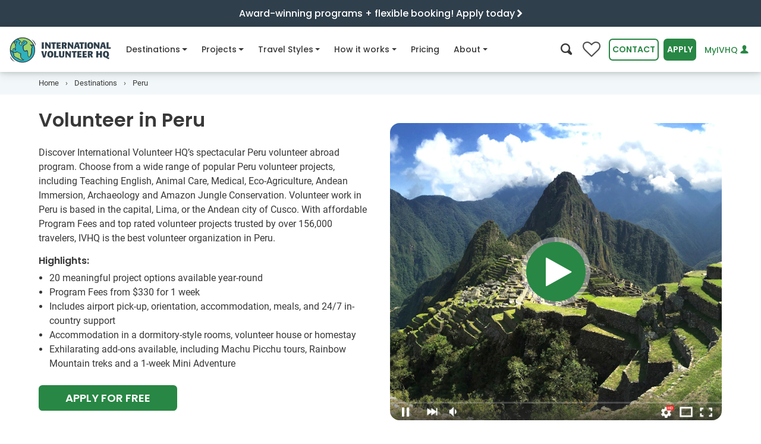

--- FILE ---
content_type: text/html
request_url: https://www.volunteerhq.org/destinations/peru/
body_size: 47725
content:
<!DOCTYPE html>
<html lang="en">
<head>
<meta http-equiv="Content-Type" content="text/html; charset=UTF-8">
<meta charset="utf-8">
<meta http-equiv="x-ua-compatible" content="ie=edge">
<meta name="viewport" content="width=device-width, initial-scale=1, shrink-to-fit=no">
<!-- Google Tag Manager --><!-- End Google Tag Manager --><title>Volunteer in Peru with IVHQ | Top Rated, Low Cost Programs</title>
<meta name="description" content="Volunteer in Peru with International Volunteer HQ. Peru volunteer programs are based in Cusco and Lima and volunteer project options include Teaching, Childcare, Medical and Construction.">
<meta name="twitter:card" content="summary_large_image">
<meta name="twitter:site" content="@ivhq">
<meta name="twitter:title" content="Volunteer in Peru with IVHQ | Top Rated, Low Cost Programs">
<meta name="twitter:description" content="Volunteer in Peru with International Volunteer HQ. Peru volunteer programs are based in Cusco and Lima and volunteer project options include Teaching, Childcare, Medical and Construction.">
<meta name="twitter:creator" content="@ivhq">
<meta name="twitter:image" content="https://www.volunteerhq.org/images/meta/facebook-open-graph-peru-lima.jpg">
<meta property="og:title" content="Volunteer in Peru with IVHQ | Top Rated, Low Cost Programs">
<meta property="og:type" content="article">
<meta property="og:url" content="https://www.volunteerhq.org/destinations/peru/">
<meta property="og:image" content="https://www.volunteerhq.org/images/meta/facebook-open-graph-peru-lima.jpg">
<meta property="og:description" content="Volunteer in Peru with International Volunteer HQ. Peru volunteer programs are based in Cusco and Lima and volunteer project options include Teaching, Childcare, Medical and Construction.">
<meta property="og:site_name" content="International Volunteer HQ">
<meta property="fb:app_id" content="1210042725727680">
<meta name="p:domain_verify" content="874fb3c2d07f93d8f3cf3d69c28466d4">
<link rel="alternate" type="application/rss+xml" title="International Volunteer HQ" href="https://www.volunteerhq.org/feed.xml">
<link rel="alternate" href="https://www.volunteerhq.org/destinations/peru/" hreflang="x-default">
<link rel="alternate" href="https://www.volunteerhq.org/au/destinations/peru/" hreflang="en-AU">
<link rel="alternate" href="https://www.volunteerhq.org/gb/destinations/peru/" hreflang="en-GB">
<link rel="alternate" href="https://www.volunteerhq.org/ca/destinations/peru/" hreflang="en-CA">
<style>

  <!-- dest -->
  @charset "UTF-8";:root{--black:#000;--white:#fff;--gray-100:#F9F9F9;--gray-200:#ECECEC;--gray-300:#E1E1E1;--gray-400:#D3D3D3;--gray-500:#B5B5B5;--gray-600:#8E8E8E;--gray-700:#4F4F4F;--gray-800:#3A3A3A;--gray-900:#242424;--black:#000;--white:#fff;--gray-100:#F9F9F9;--gray-200:#ECECEC;--gray-300:#E1E1E1;--gray-400:#D3D3D3;--gray-500:#B5B5B5;--gray-600:#8E8E8E;--gray-700:#4F4F4F;--gray-800:#3A3A3A;--gray-900:#242424;--primary:#288744;--primary-light:#A5D25B;--primary-lighter:#D5EAB2;--secondary:#007f9b;--secondary-light:#D2F1F3;--secondary-lighter:#F3F9FA;--success:#288744;--info:#007f9b;--warning:#FFF082;--danger:#C53135;--light:#ECECEC;--dark:#3A3A3A;--green-dark:#216E38;--green:#288744;--green-light:#A5D25B;--green-lighter:#D5EAB2;--blue-dark:#2F3F4C;--blue:#007f9b;--blue-light:#a4e0df;--blue-lighter:#D2F1F3;--blue-lightest:#F3F9FA;--navy-dark:#172225;--navy:#2b464e;--orange-lighter:#FCE4CB;--breakpoint-xs:0;--breakpoint-sm:540px;--breakpoint-md:795px;--breakpoint-lg:1080px;--breakpoint-xl:1400px;--font-family-sans-serif:Poppins,Arial,sans-serif;--font-family-monospace:Roboto,Arial,sans-serif}*,::after,::before{box-sizing:border-box}html{font-family:sans-serif;line-height:1.15;-webkit-text-size-adjust:100%}header,main,nav,section{display:block}body{margin:0;font-family:Roboto,Arial,sans-serif;font-size:1rem;font-weight:400;line-height:1.5;color:#383838;text-align:left;background-color:#fff}h1,h2{margin-top:0;margin-bottom:.5rem}p{margin-top:0;margin-bottom:1rem}ol,ul{margin-top:0;margin-bottom:1rem}ul ul{margin-bottom:0}strong{font-weight:bolder}a{color:#288744;text-decoration:none;background-color:transparent}img{vertical-align:middle;border-style:none}button{border-radius:0}button,input{margin:0;font-family:inherit;font-size:inherit;line-height:inherit}button,input{overflow:visible}button{text-transform:none}[type=button],[type=submit],button{-webkit-appearance:button}[type=button]::-moz-focus-inner,[type=submit]::-moz-focus-inner,button::-moz-focus-inner{padding:0;border-style:none}::-webkit-file-upload-button{font:inherit;-webkit-appearance:button}.h5,.h6,h1,h2{margin-bottom:.5rem;font-family:Poppins,Arial,sans-serif;font-weight:600;line-height:1.2;color:inherit}h1{font-size:2.5rem}@media (max-width:1200px){h1{font-size:calc(1.375rem + 1.5vw)}}h2{font-size:2rem}@media (max-width:1200px){h2{font-size:calc(1.325rem + .9vw)}}.h5{font-size:1.25rem}.h6{font-size:1rem}.small{font-size:80%;font-weight:400}.list-unstyled{padding-left:0;list-style:none}.container,.container-fluid{width:100%;padding-right:15px;padding-left:15px;margin-right:auto;margin-left:auto}@media (min-width:1080px){.container{max-width:1180px}}@media (min-width:1400px){.container{max-width:1200px}}.row{display:flex;flex-wrap:wrap;margin-right:-15px;margin-left:-15px}.col-12,.col-lg-3,.col-lg-5,.col-lg-6,.col-lg-7,.col-md,.col-md-6{position:relative;width:100%;padding-right:15px;padding-left:15px}.col-12{flex:0 0 100%;max-width:100%}@media (min-width:795px){.col-md{flex-basis:0;flex-grow:1;max-width:100%}.col-md-6{flex:0 0 50%;max-width:50%}}@media (min-width:1080px){.col-lg-3{flex:0 0 25%;max-width:25%}.col-lg-5{flex:0 0 41.6666666667%;max-width:41.6666666667%}.col-lg-6{flex:0 0 50%;max-width:50%}.col-lg-7{flex:0 0 58.3333333333%;max-width:58.3333333333%}.order-lg-1{order:1}.order-lg-2{order:2}}.form-control{display:block;width:100%;height:calc(2.25rem + 4px);padding:.375rem .75rem;font-family:Poppins,Arial,sans-serif;font-size:.875em;font-weight:400;line-height:1.5;color:#4f4f4f;background-color:#fff;background-clip:padding-box;border:2px solid #d3d3d3;border-radius:16px}.form-control::-ms-expand{background-color:transparent;border:0}.form-control:-moz-focusring{color:transparent;text-shadow:0 0 0 #4f4f4f}.form-inline{display:flex;flex-flow:row wrap;align-items:center}@media (min-width:540px){.form-inline .form-control{display:inline-block;width:auto;vertical-align:middle}}.btn{display:inline-block;font-family:Poppins,Arial,sans-serif;font-weight:600;color:#383838;text-align:center;vertical-align:middle;background-color:transparent;border:2px solid transparent;padding:.375rem .75rem;font-size:.875em;line-height:1.5;border-radius:.4rem}.btn-primary{color:#fff;background-color:#288744;border-color:#288744}.btn-secondary{color:#fff;background-color:#007f9b;border-color:#007f9b}.btn-outline-green{color:#288744;border-color:#288744}.btn-link,.btn.btn-link--compact{font-weight:400;color:#288744;text-decoration:none}.collapse:not(.show){display:none}.dropdown{position:relative}.dropdown-menu{position:absolute;top:100%;left:0;z-index:1000;display:none;float:left;min-width:10rem;padding:.5rem 0;margin:0 0 0;font-size:1rem;color:#383838;text-align:left;list-style:none;background-color:#fff;background-clip:padding-box;border:0 solid rgba(0,0,0,.15);border-radius:8px}.dropdown-item{display:block;width:100%;padding:.25rem 1.5rem;clear:both;font-weight:400;color:#242424;text-align:inherit;white-space:nowrap;background-color:transparent;border:0}.nav{display:flex;flex-wrap:wrap;padding-left:0;margin-bottom:0;list-style:none}.nav-link{display:block;padding:.5rem 1rem}.navbar{position:relative;display:flex;flex-wrap:wrap;align-items:center;justify-content:space-between;padding:0 0}.navbar-brand{display:inline-block;padding-top:.2375rem;padding-bottom:.2375rem;margin-right:0;font-size:1.35rem;line-height:inherit;white-space:nowrap}@media (max-width:1200px){.navbar-brand{font-size:calc(1.26rem + .12vw)}}.navbar-nav{display:flex;flex-direction:column;padding-left:0;margin-bottom:0;list-style:none}.navbar-nav .nav-link{padding-right:0;padding-left:0}.navbar-nav .dropdown-menu{position:static;float:none}.navbar-collapse{flex-basis:100%;flex-grow:1;align-items:center}.navbar-toggler{padding:.25rem .75rem;font-size:1.5rem;line-height:1;background-color:transparent;border:2px solid transparent;border-radius:0}@media (max-width:1200px){.navbar-toggler{font-size:calc(1.275rem + .3vw)}}@media (min-width:1080px){.navbar-expand-lg{flex-flow:row nowrap;justify-content:flex-start}.navbar-expand-lg .navbar-nav{flex-direction:row}.navbar-expand-lg .navbar-nav .dropdown-menu{position:absolute}.navbar-expand-lg .navbar-nav .nav-link{padding-right:.5rem;padding-left:.5rem}.navbar-expand-lg .navbar-collapse{display:flex!important;flex-basis:auto}.navbar-expand-lg .navbar-toggler{display:none}}.breadcrumb{display:flex;flex-wrap:wrap;padding:.75rem 1rem;margin-bottom:1rem;list-style:none;background-color:#ececec;border-radius:16px}.breadcrumb-item{display:flex}.breadcrumb-item+.breadcrumb-item{padding-left:.5rem}.breadcrumb-item+.breadcrumb-item::before{display:inline-block;padding-right:.5rem;color:#4f4f4f;content:"›"}.breadcrumb-item.active{color:#4f4f4f}.badge{display:inline-block;padding:.4em .4em;font-size:.9em;font-weight:600;line-height:1;text-align:center;white-space:nowrap;vertical-align:baseline;border-radius:.4rem}.badge-light{color:#242424;background-color:#ececec}.modal-body{position:relative;flex:1 1 auto;padding:15px}.bg-white{background-color:#fff!important}.bg-primary-lighter{background-color:#d5eab2!important}.bg-secondary-light{background-color:#d2f1f3!important}.bg-secondary-lighter{background-color:#f3f9fa!important}.bg-info{background-color:#007f9b!important}.bg-white{background-color:#fff!important}.d-none{display:none!important}.d-inline-block{display:inline-block!important}.d-block{display:block!important}.d-flex{display:flex!important}@media (min-width:540px){.d-sm-inline-block{display:inline-block!important}}@media (min-width:1080px){.d-lg-none{display:none!important}.d-lg-inline-block{display:inline-block!important}}@media (min-width:1400px){.d-xl-block{display:block!important}}.flex-column{flex-direction:column!important}.justify-content-center{justify-content:center!important}.justify-content-between{justify-content:space-between!important}.w-100{width:100%!important}.mx-0{margin-right:0!important}.mb-0{margin-bottom:0!important}.ml-0,.mx-0{margin-left:0!important}.mt-1{margin-top:.25rem!important}.mr-1{margin-right:.25rem!important}.mb-1{margin-bottom:.25rem!important}.mr-2{margin-right:.5rem!important}.mb-2{margin-bottom:.5rem!important}.my-3{margin-top:1rem!important}.mr-3{margin-right:1rem!important}.mb-3,.my-3{margin-bottom:1rem!important}.mt-4{margin-top:1.5rem!important}.mb-4{margin-bottom:1.5rem!important}.p-0{padding:0!important}.px-0{padding-right:0!important}.px-0{padding-left:0!important}.px-1{padding-right:.25rem!important}.px-1{padding-left:.25rem!important}.pb-2{padding-bottom:.5rem!important}.pt-3{padding-top:1rem!important}.px-3{padding-right:1rem!important}.px-3{padding-left:1rem!important}.pb-5{padding-bottom:2rem!important}.ml-n3{margin-left:-1rem!important}.my-auto{margin-top:auto!important}.my-auto{margin-bottom:auto!important}@media (min-width:540px){.mb-sm-4{margin-bottom:1.5rem!important}.px-sm-5{padding-right:2rem!important}.px-sm-5{padding-left:2rem!important}}@media (min-width:795px){.mt-md-0{margin-top:0!important}}@media (min-width:1080px){.mt-lg-0{margin-top:0!important}.mb-lg-4{margin-bottom:1.5rem!important}.px-lg-3{padding-right:1rem!important}.px-lg-3{padding-left:1rem!important}}.text-center{text-align:center!important}.text-white{color:#fff!important}.text-white{color:#fff!important}.text-gray-600{color:#8e8e8e!important}.text-gray-700{color:#4f4f4f!important}.text-blue-dark{color:#2f3f4c!important}.icon-fw{width:1.2857142857em;text-align:center;display:inline-block}@font-face{font-family:icomoon;font-display:swap;src:url(/assets/icomoon-d29278a0f7409a8bbbc083e4888d8e8ea52a995af0f18bc7ac2eb8c99a77d1f4.eot);src:url(/assets/icomoon-13f188bc0702405f5dc75113ea87a4f25ecbc0c495fe785abb3d682f3efd6dcc.woff2) format("woff2"),url(/assets/icomoon-1db02fc2ac30efb6b371e96cedbd56a20ec2249cb24a4f5e44b3f79dac227753.woff) format("woff"),url(/assets/icomoon-25f7acc2f1db8b4758a744380dfc93391219c319563c461bcda6a2e54bb479ff.ttf) format("truetype"),url(/assets/icomoon-5e3d2f4daae13ec1575ff15d1f561214d1954cd04d78e5bf03a1cc7218ac8b72.svg#icomoon) format("svg");font-weight:400;font-style:normal}[class*=" icon-"],[class^=icon-]{font-family:icomoon!important;speak:none;font-style:normal;font-weight:400;font-variant:normal;text-transform:none;-webkit-font-smoothing:antialiased;-moz-osx-font-smoothing:grayscale}.icon-climate-action:before{content:""}.icon-dental:before{content:""}.icon-sun:before{content:""}.icon-tips:before{content:""}.icon-sustainable-development-goals:before{content:""}.icon-bcorp:before{content:""}.icon-duration:before{content:""}.icon-pricing:before{content:""}.icon-volunteers:before{content:""}.icon-menu:before{content:""}.icon-s-time:before{content:""}.icon-people-chat:before{content:""}.icon-points-on-map:before{content:""}.icon-online-support:before{content:""}.icon-meaningful-experience:before{content:""}.icon-paw:before{content:""}.icon-big-turtle:before{content:""}.icon-teacher:before{content:""}.icon-futbol-o:before{content:""}.icon-flag-o:before{content:""}.icon-medkit:before{content:""}.icon-pagelines:before{content:""}.icon-heart:before{content:""}.icon-tools:before{content:""}.icon-child:before{content:""}.icon-female-symbol:before{content:""}.icon-music:before{content:""}.icon-hand-shake:before{content:""}.icon-heart-hand:before{content:""}.icon-share:before{content:""}.icon-christmas-tree:before{content:""}.icon-search:before{content:""}.icon-user:before{content:""}.icon-users:before{content:""}.icon-close:before{content:""}.icon-times:before{content:""}.icon-globe:before{content:""}.icon-chevron-left:before{content:""}.icon-chevron-right:before{content:""}.icon-caret-right:before{content:""}.badge{margin:0 5px 5px 0}.card-image{object-fit:cover;height:100%}:target{scroll-margin-top:75px}.font-weight-500{font-weight:500!important}@font-face{font-family:Poppins;font-style:normal;font-weight:400;font-display:swap;src:url(/assets/poppins-v15-latin-regular-5315842591c514eec4ac6bdbdfe40d53c5db595c2789b66152cdeae8056982c1.eot);src:local(""),url(/assets/poppins-v15-latin-regular-41e46faff74c6a77d581689ec35eb040f6c96d17f4d2c5b25dccd42ed498b01c.woff2) format("woff2"),url(/assets/poppins-v15-latin-regular-12bcaa5f5203a347c58533be7e0051bb7ea4432d27a472cc36e32c398a585b00.woff) format("woff"),url(/assets/poppins-v15-latin-regular-e83171a76657083b9eb66e41f1fec53bf3b30fb9a15c9b9603f7ed21e3d2a6e7.ttf) format("truetype")}@font-face{font-family:Poppins;font-style:normal;font-weight:500;font-display:swap;src:url(/assets/poppins-v15-latin-500-c5276322637cae7dfbea7826eefbe9b09212c9f50124631b4e90b79652702e27.eot);src:local(""),url(/assets/poppins-v15-latin-500-d7ba57e3ccc2e3b2bdf8cc9e613194b802607682bf473293c2e3e29de82c9491.woff2) format("woff2"),url(/assets/poppins-v15-latin-500-e991997cd6c81495e9dab7fdca4bb0298eb35da2a37cd0d002d26b9c2c8234c8.woff) format("woff"),url(/assets/poppins-v15-latin-500-6295dd65726503036a4ebc989d4cfc73e73f7e1bde4274e523d3525442669795.ttf) format("truetype")}@font-face{font-family:Poppins;font-style:normal;font-weight:600;font-display:swap;src:url(/assets/poppins-v15-latin-600-9be0c395b21d81fa95906d0bb922ac45a557b68d7695479a6149878ff48fc9db.eot);src:local(""),url(/assets/poppins-v15-latin-600-b93b9165269362989e2855d0bf0ae232d7193a45c43627b2d03b26d7eb98263b.woff2) format("woff2"),url(/assets/poppins-v15-latin-600-4a9a1966168a69ec3f5440cf6299db6e8d62db425cf30af03c9b8d4179de6fca.woff) format("woff"),url(/assets/poppins-v15-latin-600-0b27d34226cc692a7d586e6371204cfb33d9a603fc42f7f0e82d74586bad320b.ttf) format("truetype")}@font-face{font-family:Poppins;font-style:normal;font-weight:700;font-display:swap;src:url(/assets/poppins-v15-latin-700-98991fcf0ad7658c4c2588d89610703861dc2418e5e96e37a4dd695faf10fd4b.eot);src:local(""),url(/assets/poppins-v15-latin-700-b0b43e548e691662dac85b1dc159d148a273d5cb9139f3fcf457cdeebe7bdf3f.woff2) format("woff2"),url(/assets/poppins-v15-latin-700-d2cd4d1de173641c8a276c5b383931df6107b503e8c31308d9e728581f059788.woff) format("woff"),url(/assets/poppins-v15-latin-700-c61c050678dd8b3f4a7a9ed2f522bdef895d70837e012a83612cdd94a8702a64.ttf) format("truetype")}@font-face{font-family:Roboto;font-style:normal;font-weight:400;font-display:swap;src:url(/assets/roboto-v20-latin-regular-64d06eeb18abad7d4ef1b1ef7409cf108bd4774c50a64e2c7b49ffb708ff24f4.eot);src:local(""),url(/assets/roboto-v20-latin-regular-48c3fa6f86c54f1d9bb519220713d4b0a1f8cd1a589a3c03b9fa82e98ecb13e3.woff2) format("woff2"),url(/assets/roboto-v20-latin-regular-c1dc87f99c7ff228806117d58f085c6c573057fa237228081802b7d8d3cf7684.woff) format("woff"),url(/assets/roboto-v20-latin-regular-0b1d7f87f3ca4c8b4bd749b02b6ad71c930b7e306c752a2e2293d7b250b02e27.ttf) format("truetype")}@font-face{font-family:Roboto;font-style:normal;font-weight:500;font-display:swap;src:url(/assets/roboto-v20-latin-500-258d91050d43f5b848027781a7fcbb8c3359b467b2a876eec475c5a453b4a64c.eot);src:local(""),url(/assets/roboto-v20-latin-500-24369e1b2461af9dcefecaf9cc93d64cf22a4c5bac32506100b9e21014507bcf.woff2) format("woff2"),url(/assets/roboto-v20-latin-500-ba98f991d002c6bfaaf7b874652ffdcde9261a86925db87df3ed2861ea080adf.woff) format("woff"),url(/assets/roboto-v20-latin-500-719df7954428f52779f3fa18641c19fc854b39394193d87eea5a61795dec8dbe.ttf) format("truetype")}@font-face{font-family:Roboto;font-style:italic;font-weight:400;font-display:swap;src:url(/assets/roboto-v20-latin-italic-6d1125982a90b80904ff1fa5f9b1e75cf6bfaf139ba01e12e91fe6fc4bf0aa0c.eot);src:local(""),url(/assets/roboto-v20-latin-italic-401e6c25801ba2d59795d05a6dd973f95566b41070d3939ba9307d65860ae50e.woff2) format("woff2"),url(/assets/roboto-v20-latin-italic-80815efe3bd9317c666df0f2e6d701335e178954f64eb1e99103fea81c2aa137.woff) format("woff"),url(/assets/roboto-v20-latin-italic-0dfa4684ad9c52a1a97d91764ef1d404c15dd95ed20f00a2f9f3f4d11df2abf9.ttf) format("truetype")}@font-face{font-family:Roboto;font-style:normal;font-weight:700;font-display:swap;src:url(/assets/roboto-v20-latin-700-f45b88a099be636702a108e2ca002e33505f7b893ab933ea210230ef4631b063.eot);src:local(""),url(/assets/roboto-v20-latin-700-b4d07892cde715d50bb69c1982df496385d1dfd8f9d1867c31f19a3c8634cfae.woff2) format("woff2"),url(/assets/roboto-v20-latin-700-806ea46c426af8fc24e5cf42a210228739696933d36299eb28aee64f69fc71f1.woff) format("woff"),url(/assets/roboto-v20-latin-700-a637d3ff767789f9b113bbfa208bdb6a76efed7c4c111da2a130f6a38a51d353.ttf) format("truetype")}.intro-section{position:relative}.intro-section .intro-image{position:relative;overflow:hidden}.intro-section .intro-image img{width:100%;height:420px;object-fit:cover}@media (max-width:794.98px){.intro-section .intro-image{height:360px}.intro-section .intro-image img{height:360px}}@media (max-width:539.98px){.intro-section .intro-image{height:256px}.intro-section .intro-image img{height:256px}}@media (min-width:992px) and (max-width:1199px){.intro-section .intro-image{position:relative;height:100%;align-items:center;justify-content:center;display:flex}}header .navbar-content{position:relative;height:75px;background-color:#fff;padding:0;z-index:1}header .navbar-content>.container-fluid{position:relative;height:100%}header .navbar-content .navbar-flex{display:flex;justify-content:space-between;align-items:center;height:100%}header .navbar-content .navbar-flex .navbar-toggler{border:none;outline:0;background-color:#ececec;color:#212529;padding:8px;margin-left:.5rem;border-radius:.4rem}header .navbar-content .navbar{padding:0;font-family:Poppins,Arial,sans-serif;height:100%;position:inherit}header .navbar-content .navbar .navbar-brand{margin-right:16px}header .navbar-content .navbar .navbar-brand img{height:46px}header .navbar-content .navbar .navbar-collapse{flex-grow:0;height:100%}header .navbar-content .navbar .navbar-collapse__header{justify-content:space-between;align-items:center;width:100%;padding:1rem;background-color:#fff;z-index:10;border-bottom:1px solid #e1e1e1}header .navbar-content .navbar .navbar-collapse__header .navbar-search>i{font-size:1.2rem}header .navbar-content .navbar .navbar-collapse__header .collapse-logo{display:none;height:40px;margin-left:-6px;margin-top:2px}header .navbar-content .navbar .navbar-nav{flex-wrap:nowrap}header .navbar-content .navbar .navbar-nav .nav-item{position:relative;font-weight:500;display:flex;margin-right:1rem}header .navbar-content .navbar .navbar-nav .nav-item:not(.dropdown) .nav-link .nav-icon-desktop{display:none!important}header .navbar-content .navbar .navbar-nav .nav-item>a{color:#383838;font-size:.875em;height:100%;display:flex;align-items:center;white-space:nowrap}header .navbar-content .navbar .navbar-nav .nav-item.dropdown .dropdown-menu{padding:2rem;border:none;border-radius:16px;top:56px!important;box-shadow:0 3px 6px rgba(0,0,0,.1),0 5px 15px rgba(0,0,0,.1)}@media (min-width:1080px){header .navbar-content .navbar .navbar-nav .nav-item.dropdown .dropdown-menu{border-top:1px solid #d3d3d3}header .navbar-content .navbar .navbar-nav .nav-item.dropdown .dropdown-menu .mega-nav-wrapper{height:auto!important}}header .navbar-content .navbar .navbar-nav .nav-item.dropdown .dropdown-menu .dropdown-item{width:100%;padding:.65rem 1rem}header .navbar-content .navbar .navbar-nav .nav-item.dropdown .dropdown-menu a{clear:both;font-size:.8em;font-weight:400;color:#212529;text-align:inherit;white-space:nowrap;border:none}header .navbar-content .navbar .navbar-nav .nav-item.dropdown .dropdown-menu .browse-all-link{color:#288744;background-color:transparent!important;text-decoration:underline}.navbar-actions{display:flex;align-items:center}.navbar-actions .btn{margin-left:.5rem;text-transform:uppercase}.navbar-actions .search-btn{font-size:1.2rem;background-color:transparent;border:none;outline:0}.navbar-actions #login-button{text-transform:none;text-decoration:none;font-weight:500;white-space:nowrap}.wishlist-button{position:relative}.wishlist-button i{font-size:30px;color:#4f4f4f}.wishlist-button i:before{content:""}.wishlist-button span{position:absolute;color:#fff;top:18px;left:0;right:0;margin-left:0;margin-right:0;font-size:90%;text-align:center}@media (min-width:1080px) and (max-width:1180px){#contact-button{display:none!important}}@media (min-width:992px) and (max-width:1360px){#apply-button,#contact-button,#login-button{padding:.375rem .25rem}.nav-item{margin-right:.5rem!important}}@media (min-width:992px) and (max-width:1079px){.navbar-actions>#login-button{max-width:120px}}@media (max-width:375px){#apply-button{padding:.375rem .25rem}}@media (max-width:420px){.navbar-actions.desktop #search-btn{display:none!important}}@media (max-width:344px){.navbar-actions.desktop .wishlist-button{display:none!important}}@media (max-width:332px){.mega-nav-wrapper{top:75px!important}}@media (max-width:1199px){header .navbar-content .navbar .nav-item a{font-size:.85em}header .navbar-content .navbar .navbar-brand img{height:40px}header .navbar-content .navbar-actions>#login-button{max-width:150px}}@media (max-width:1079.98px){header .navbar-collapse{-webkit-overflow-scrolling:touch;position:fixed;top:0;left:0;display:flex;flex-direction:column;background-color:#fff;width:100%;z-index:10;border-bottom:1px solid #e1e1e1;scrollbar-gutter:auto}header .navbar-collapse__body{flex:1;width:100%;padding-bottom:2rem;overflow-y:scroll}header .navbar-collapse .collapse-logo{display:inline-block!important}header .navbar-collapse .navbar-search{color:#212529!important}header .navbar-collapse .navbar-nav{display:block;height:auto!important}header .navbar-collapse .navbar-nav .nav-item{flex-direction:column;padding:0 16px;width:100%;border-bottom:1px solid #e1e1e1}header .navbar-collapse .navbar-nav .nav-item.dropdown .nav-link .nav-icon-mobile{display:inline-block!important}header .navbar-collapse .navbar-nav .nav-item .nav-link{width:100%;justify-content:space-between}header .navbar-collapse .navbar-nav .nav-item .nav-link .nav-icon-desktop{display:none!important}header .navbar-collapse .navbar-nav .nav-item .dropdown-menu{padding:0!important;margin:0!important;box-shadow:none!important;padding-top:0}header .navbar-collapse .navbar-nav .nav-item>a{padding:1rem 3px;font-size:.9em!important}}@media (max-width:1079.98px){#nav-about .dropdown-menu .mega-nav-wrapper,#nav-destinations .dropdown-menu .mega-nav-wrapper,#nav-how-it-works .dropdown-menu .mega-nav-wrapper,#nav-projects .dropdown-menu .mega-nav-wrapper,#nav-travel-styles .dropdown-menu .mega-nav-wrapper{position:fixed;top:86px;left:100dvw;width:100dvw;height:calc(100dvh - 86px);z-index:1000;background-color:#fff;padding:0 1rem 1rem 1rem;overflow-y:scroll}#nav-about .dropdown-menu .mobile-navigate-back,#nav-destinations .dropdown-menu .mobile-navigate-back,#nav-how-it-works .dropdown-menu .mobile-navigate-back,#nav-projects .dropdown-menu .mobile-navigate-back,#nav-travel-styles .dropdown-menu .mobile-navigate-back{display:none;padding:1rem;margin-bottom:1rem;margin-left:-15px;margin-right:-15px;background-color:transparent;border-bottom:1px solid #e1e1e1;font-size:.9em;font-weight:500}}@media (min-width:795px){#nav-about,#nav-destinations,#nav-how-it-works,#nav-projects,#nav-travel-styles{position:static}}@media (min-width:1080px){#nav-about,#nav-destinations,#nav-how-it-works,#nav-projects,#nav-travel-styles{position:relative}}#nav-destinations .dropdown-menu .label,#nav-projects .dropdown-menu .label,#nav-travel-styles .dropdown-menu .label{font-size:.9em;font-weight:700;padding:4px 0}#nav-destinations .dropdown-menu .label i{vertical-align:middle}#nav-about .dropdown-menu .dropdown-item,#nav-how-it-works .dropdown-menu .dropdown-item,#nav-projects .dropdown-menu .dropdown-item,#nav-travel-styles .dropdown-menu .dropdown-item{padding:.65rem 4px!important}#nav-projects .dropdown-menu .dropdown-item i.icon-fw{color:#4f4f4f}#nav-about .dropdown-menu a,#nav-destinations .dropdown-menu a,#nav-how-it-works .dropdown-menu a,#nav-projects .dropdown-menu a,#nav-travel-styles .dropdown-menu a{white-space:normal!important}#nav-destinations .dropdown-menu .label{font-size:.9em;font-weight:700;padding:4px 0}#nav-destinations .dropdown-menu .label i{vertical-align:middle}@media (min-width:795px){#nav-destinations .dropdown-menu{min-width:100%!important;margin-left:0!important}}@media (min-width:1080px){#nav-destinations .dropdown-menu{min-width:1030px!important;margin-left:-170px!important}}@media (min-width:1400px){#nav-destinations .dropdown-menu{min-width:1168px!important;margin-left:-210px!important}}@media (min-width:795px){#nav-projects .dropdown-menu{min-width:100%!important;max-width:100%!important;margin-left:0!important}}@media (min-width:1080px){#nav-projects .dropdown-menu{min-width:1000px!important;margin-left:-260px!important}}@media (min-width:1360px){#nav-projects .dropdown-menu{min-width:1270px!important;margin-left:-290px!important}}@media (min-width:795px) and (max-width:1079.98px){#nav-projects .dropdown-menu .col-md{min-width:45%}}@media (min-width:795px){#nav-travel-styles .dropdown-menu{min-width:100%!important;margin-left:0!important}}@media (min-width:1080px){#nav-travel-styles .dropdown-menu{min-width:820px!important;margin-left:-240px!important}}@media (min-width:795px){#nav-how-it-works .dropdown-menu{min-width:100%!important;margin-left:0!important}}@media (min-width:1080px){#nav-how-it-works .dropdown-menu{min-width:935px!important;margin-left:-405px!important}}@media (min-width:795px){#nav-about .dropdown-menu{min-width:100%!important;margin-left:0!important}}@media (min-width:1080px){#nav-about .dropdown-menu{min-width:820px!important;margin-left:-450px!important}}@media (min-width:540px) and (max-width:1079.98px){.contact-us-modal{max-width:500px}}.contact-us-modal header{border-bottom:1px solid #e1e1e1}.contact-us-modal .text-img-title{padding-top:1rem}.contact-us-modal .phone-numbers{display:flex;align-items:center;flex-wrap:wrap;grid-gap:1rem}.contact-us-modal .phone-numbers>.contact-phone-region{display:flex;align-items:center;width:100%}.contact-us-modal .phone-numbers>.contact-phone-region>.icon-container{display:inline-block;width:65px}.contact-us-modal .phone-numbers .flag-icon{width:35px;height:35px;max-height:none}.contact-us-modal .phone-numbers .flag-icon.flag-icon-us{z-index:1}.contact-us-modal .phone-numbers img{width:35px}#site-header{position:sticky;width:100%;top:0;z-index:1000;box-shadow:0 3px 6px rgba(0,0,0,.1),0 5px 15px rgba(0,0,0,.1)}@media (min-width:1360px){#site-header .navbar-content>.container-fluid,.over-header-banner>.container{max-width:1360px}}.over-header{margin-bottom:0;font-size:.85em;font-weight:500;padding:12px 0}@media (min-width:375px){.over-header{font-size:.95em}}.over-header-banner{display:flex;justify-content:center;align-items:center;min-height:46px;border-bottom:1px solid #fff}@media (min-width:505px){.over-header-banner{max-height:46px}}.over-header-banner.bg-info{background-color:#2f3f4c!important}.over-header-banner.bg-info .site-announcement{color:#fff!important}.over-header-banner .site-announcement{font-family:Poppins,Arial,sans-serif;font-size:1rem;font-weight:500}.over-header-banner>.container{position:relative}.over-header-banner>.container .user-count-container{position:absolute;top:50%;transform:translateY(-50%)}.footer-wrapper .footer ul{padding-left:0;margin-right:0}.footer-wrapper .footer li{list-style-type:none;font-size:13px;line-height:26px;color:#383838}.currency-filter i.flag-icon{font-size:14px;margin-left:5px}.currency-filter ul li .select-currency{color:#2f3f4c;padding:5px 0}.currency-filter .results-filter .button-dropdown ul.dropdown-menu{min-width:232px}.results-filter li{display:inline-block;list-style:none}.results-filter li .dropdown-menu{position:absolute;left:0;margin:0;text-align:left;border-radius:0;box-shadow:rgba(0,0,0,.15) 2px 4px 12px;min-width:168px}.results-filter li .dropdown-menu li{width:100%;padding:0 10px}.breadcrumb-wrapper{padding:.5rem 0;background-color:#f2f8fa}.breadcrumb-wrapper .container-wide{display:flex;align-items:center;flex-wrap:wrap;row-gap:.5rem;column-gap:1rem}.breadcrumb-wrapper .breadcrumb{flex:1;flex-basis:max-content;padding:0;margin-bottom:0;line-height:22px;font-weight:400;font-size:.75rem;border-radius:0;background-color:transparent;color:#3a3a3a}.breadcrumb-wrapper .breadcrumb a{color:#3a3a3a}.breadcrumb-wrapper .breadcrumb .breadcrumb-item::before{float:none}@media (min-width:795px){.breadcrumb-wrapper .breadcrumb{font-size:.8rem}}.breadcrumb-wrapper .breadcrumb.breadcrumb-inline{display:block;flex-wrap:initial}.breadcrumb-wrapper .breadcrumb.breadcrumb-inline li{display:inline}.flag-icon{background-size:contain;background-position:50%;background-repeat:no-repeat}.flag-icon{position:relative;display:inline-block;width:1em;max-height:1em;line-height:1em}.flag-icon:before{content:"\00a0"}.flag-icon-ar{background-image:url(/assets/flags/ar-98569fbd5dc592e576710ee23be4b721dbdf4ee54da4303d756b8b90ead7c463.svg)}.flag-icon-br{background-image:url(/assets/flags/br-1c25a3e56ef175e2994d3d140636a878a45eed984c3bb320e1a260c022a8cbe6.svg)}.flag-icon-bz{background-image:url(/assets/flags/bz-44222524c1d9b3c98af8b14c61e67f475fe9168449988a8f2573c170bdf3f590.svg)}.flag-icon-bw{background-image:url(/assets/flags/bw-e1e082b541226da9a860b9f21a85821e48af422593faeb85956d23cfaed0ced0.svg)}.flag-icon-kh{background-image:url(/assets/flags/kh-6fcee23b87de5f2146706d18e8376388768dacd147d9d59ee8df824e5123ede4.svg)}.flag-icon-cn{background-image:url(/assets/flags/cn-8342a764b0465d57ca4f135f618558d33b5311d815bed6a5e04e4588f9772899.svg)}.flag-icon-co{background-image:url(/assets/flags/co-38ce5ce5cfbcb597812c30a1419a4b0c1ed4ac2f79cdea0fbf41f4c4fa75dba2.svg)}.flag-icon-cr{background-image:url(/assets/flags/cr-f984c0fc06ee10cad1ab063d0647ecdbac7e6596475b7c696ff0676eaed08499.svg)}.flag-icon-hr{background-image:url(/assets/flags/hr-f951698e08847bc80cd20f8893fa6da81a34b5e02a63602f82775995ad5ddb76.svg)}.flag-icon-ec{background-image:url(/assets/flags/ec-9b282ed91d04666df94cc274ad50cb1db09d9910105c34e6a5e563c5fa7ea8e1.svg)}.flag-icon-eg{background-image:url(/assets/flags/eg-9b88f0f10c6bb7aa84d1b9b324323b37632a5133ea71d3ccc4a095542400e8fe.svg)}.flag-icon-fj{background-image:url(/assets/flags/fj-6689444eee8a372029b15802cc73f9b1d11881e5f444a3742850df9d2c8dcdae.svg)}.flag-icon-gh{background-image:url(/assets/flags/gh-fcf0753ff81aa3a2d0e0d2e00483ba7ac614cd561c398244f8c548a19a251a75.svg)}.flag-icon-gr{background-image:url(/assets/flags/gr-974b756b6956850488bd81cbf6a3f2df00b40e06e4b7333d767a70e7cb113e1a.svg)}.flag-icon-gt{background-image:url(/assets/flags/gt-3aa18e1083c97922fcfc2188f0dc7f0d457136ab90fad6f3ad7e97587715e4db.svg)}.flag-icon-in{background-image:url(/assets/flags/in-e88b2ed9ca2d1b2ad69aa90df2b1add7c8909dc6ed551065035bcfd99461a03d.svg)}.flag-icon-id{background-image:url(/assets/flags/id-b16649c3ef1f2f3a583d6f4e8c0249fb1fdec133475336efb794949cfa677d5a.svg)}.flag-icon-it{background-image:url(/assets/flags/it-53c3938f7174e2922d0d06927ccda017988928d4529c845f233ab6f9fe7a5e8c.svg)}.flag-icon-jm{background-image:url(/assets/flags/jm-5cbc07e69481057e5027560a4e404c0cf0f483ee838aa76e7af2ef2c2cd006f4.svg)}.flag-icon-jo{background-image:url(/assets/flags/jo-10d9be5270c07d526583ce1aecbf72a6320a61331c14fbf2686eeeb4d5364027.svg)}.flag-icon-ke{background-image:url(/assets/flags/ke-aec9790cb50430661577901a9df3c4330ef05884f0e83e64f3e440243ff7d6ea.svg)}.flag-icon-la{background-image:url(/assets/flags/la-cf5e095f924fb53721352d423304a00c00eaf11c2775a2c03986d00dba7554f1.svg)}.flag-icon-mg{background-image:url(/assets/flags/mg-7f295471d8e321b52748510393607de2e27e7ba8cb8b2fee9bcf502b46a4294d.svg)}.flag-icon-mw{background-image:url(/assets/flags/mw-aa117292971ad149f0ee2982690752437add1bb422d10bc55889d6f452f353ab.svg)}.flag-icon-mx{background-image:url(/assets/flags/mx-766c4894cfbc494e83388aef0c61c0c5f4aac4e8aa5d351d4a9def6733ad437e.svg)}.flag-icon-ma{background-image:url(/assets/flags/ma-53f3a74ace86fc6f70c18522994696556b43714eb025e812a1090003859103f8.svg)}.flag-icon-mz{background-image:url(/assets/flags/mz-f9b82060b06d9f94edfc5eaa302382764624f6ddf2592191ff07b850d269d439.svg)}.flag-icon-na{background-image:url(/assets/flags/na-9fb4dee7ef68157edcdf9b9d83cbbf82cdc9331f9fd2349910330e25d7b47ff3.svg)}.flag-icon-np{background-image:url(/assets/flags/np-9f6822f2217b60faa857528dbda686f550649704d54929297bf6c52ab28a3924.svg)}.flag-icon-nz{background-image:url(/assets/flags/nz-004625184cbfae05fb3a2a7744c0ed153eb0b291613472c8ffb5493115cf9cef.svg)}.flag-icon-pe{background-image:url(/assets/flags/pe-5b014b8754462222a208ff66329edb2c0a3c4f82f012c0547ec2604c449a84d8.svg)}.flag-icon-ph{background-image:url(/assets/flags/ph-3d0cdb7ec9943814cc17e87650b407b001c28450b7f0020878530c722101415f.svg)}.flag-icon-pt{background-image:url(/assets/flags/pt-e10999b6a4921097745a2a63cfa9e9814a1204082d7e62960ea3dcd829fe4db7.svg)}.flag-icon-pr{background-image:url(/assets/flags/pr-37fa940854014620f7c18e27424d2e6ab3e3834ad652ecca6c3bc3e3db2078bd.svg)}.flag-icon-ro{background-image:url(/assets/flags/ro-2a57e0b14ef49a837bbaa1c519f74c4ce6b207499c09bb11407781f5d1315ba7.svg)}.flag-icon-za{background-image:url(/assets/flags/za-6bed12a1e004682b9f1c74ae09c8d5e9412e6c91016d9664f2f4dfecfd719499.svg)}.flag-icon-kr{background-image:url(/assets/flags/kr-b5defb8a0aed8a9ca429e6cdcb1ecb9590ede92bcdf2edf5d6ee6eda4cf6df37.svg)}.flag-icon-es{background-image:url(/assets/flags/es-df32b3db71cf153c8483b53fa1e7338d89bff15cce31bc9c1a6ece19fb1868c4.svg)}.flag-icon-lk{background-image:url(/assets/flags/lk-0a5006b02ef2906f0d7780bc5f28ec6137800796951ccae38be152d0dcf5b18d.svg)}.flag-icon-tz{background-image:url(/assets/flags/tz-2aa61f19ade517fa4d921cbc29fbae18780a34caa4727260255c23150e4821af.svg)}.flag-icon-th{background-image:url(/assets/flags/th-402d670a2ab7712184020cebaddd26b846891ec079db85dcd510ace10c654110.svg)}.flag-icon-tt{background-image:url(/assets/flags/tt-4d30e5d34647e1289e097a2f2f86d18b98eec2df3ae484ef9af67ee0b971f306.svg)}.flag-icon-vn{background-image:url(/assets/flags/vn-16d5822c7523d05422820c09ed30a2d77d3c64167bb350338d785d931f65593e.svg)}.flag-icon-zm{background-image:url(/assets/flags/zm-e3a0957e8dc5321cf3589009c32536daaf1109d7bae4e33bf901bc44a183c3fa.svg)}.flag-icon-zw{background-image:url(/assets/flags/zw-0448969b1bce285e4054017778ae1050cea48153475f39b12a6bf4b0c67def5b.svg)}.flag-icon-au{background-image:url(/assets/flags/au-79007e1f249a55a7f8b3fa4100dce2d95b45046e2faa1ffa1bcb9894fad00dab.svg)}.flag-icon-ca{background-image:url(/assets/flags/ca-11551c6f4b6747dfaa7757185d754d2a4addfc616f32c2f9c3c4a3148c3a0f4f.svg)}.flag-icon-eu{background-image:url(/assets/flags/eu-5e83722b1f48e4fced24061ce9fd0f17ef60071db27e8b74c5eeed2a3f705cfc.svg)}.flag-icon-hk{background-image:url(/assets/flags/hk-9ffba5577e350d025cba981ef3b0640f193cb85b7ca356f302bf285c295c7fe3.svg)}.flag-icon-sg{background-image:url(/assets/flags/sg-9eb63360037e17d18d6ecf10c3bc9e6e0832ebfa886e391032d912eb7566845f.svg)}.flag-icon-ch{background-image:url(/assets/flags/ch-3b89bc7e1f9c7c6d952312cc9791e2b774c6d6edf7d8f560b0951e25c69ce52f.svg)}.flag-icon-ae{background-image:url(/assets/flags/ae-e85307a9af14db0637114ca484ac2e259b128906aaf6d09b9ca184d5d0ec2d19.svg)}.flag-icon-gb{background-image:url(/assets/flags/gb-1a55a5ced0b629a0bdc966b76b6cd4348cf7dc75a04a91ccc63900bea8cdbcf6.svg)}.flag-icon-us{background-image:url(/assets/flags/us-56bdfd5420f67a0ff4fe6fcc3df0cf4b76dd6c9cd645240712df1c6adaef30ed.svg)}.font-weight-500{font-weight:500!important}.color-default--hover{color:#383838!important}.btn{text-transform:uppercase}.btn-wide{padding:.375rem 2.7rem}@media (max-width:539.98px){.btn-wide-mobile{width:100%}}.btn.btn-link,.btn.btn-link--compact{font-weight:400;color:#288744;text-decoration:underline}.btn.btn-link--compact{width:fit-content;padding:0;text-transform:none}.btn.btn-link.no-underline,.btn.no-underline.btn-link--compact{text-decoration:none!important}.navbar-nav:not(.sm-collapsible) .nav-link .sub-arrow{display:inline-block;width:0;height:0;margin-left:.255em;vertical-align:.255em;border-top:.3em solid;border-right:.3em solid transparent;border-left:.3em solid transparent}.navbar-nav:not([data-sm-skip]) .dropdown-item{white-space:normal}.highlights-block h2{margin-bottom:32px}.highlights-block.highlight-horizontal .highlight-card{display:flex;align-items:center;border-bottom:none;padding:16px}.highlights-block.highlight-horizontal .highlight-card .card-image{margin:0 16px 0 0;max-width:75px;min-width:75px;width:75px;height:75px;padding-top:8px}.highlights-block.highlight-horizontal .highlight-card .card-image i{font-size:40px}.highlights-block.highlight-horizontal .highlight-card strong{text-align:left}.highlight-card{background-color:#fff;border-radius:16px;padding:32px 32px 22px 32px;text-align:center;height:calc(100% - 15px);margin-bottom:15px;border-bottom:10px solid transparent;display:block;color:#383838}@media (max-width:794.98px){.highlight-card{padding:15px 10px 10px 10px}}.highlight-card .card-image{width:100px;height:100px;margin:0 auto 15px auto;border-radius:50%}.highlight-card .card-image i{font-size:66px;position:relative;top:1px}.highlight-card .card-image i.icon-sustainable-development-goals{font-size:54px}@media (max-width:794.98px){.highlight-mobile-sm .highlight-card{padding:12px 16px!important;margin-bottom:8px;border-radius:16px}.highlight-card .card-image{margin:0 16px 0 0!important;max-width:46px!important;min-width:46px!important;width:46px!important;height:46px!important;padding-top:1px!important;text-align:center}.highlight-card .card-image i{font-size:30px!important;position:relative;top:0!important}.highlight-card .card-image i.icon-sustainable-development-goals{font-size:24px!important;top:5px!important}}dialog{padding:0;border:none;border-radius:12px;box-shadow:0 5px 10px rgba(0,0,0,.25)}@media (max-width:539.98px){dialog{height:100%!important;max-width:100%!important;max-height:100%!important;border-radius:0!important}}dialog header{padding:20px 20px 10px 20px}dialog header span{font-weight:500;font-size:1.1rem}dialog .modal-body{padding:20px;overflow-y:auto}dialog button.dialog-close{border:none;background:0 0}dialog .dialog-close{color:#4f4f4f}#search-wrap{position:absolute;display:block;opacity:0;width:100%;padding-bottom:1rem;background-color:#fff}#search-wrap .search-controls{display:flex;grid-column-gap:1rem;width:100%}#search-wrap .search-controls input{width:100%;height:45px;padding:10px 15px;text-align:left;color:#383838;font-size:19px;background:#f9f9f9;border:1px solid #b5b5b5;border-radius:8px;outline:0}#search-wrap .search-controls input::-webkit-input-placeholder{color:#383838}#search-wrap .search-controls input:-moz-placeholder{color:#383838}#search-wrap .search-controls input::-moz-placeholder{color:#383838}#search-wrap .search-controls input:-ms-input-placeholder{color:#383838}@media (max-width:794.98px){#search-wrap .search-controls button{padding:.5rem 1rem}}@media (min-width:1080px){.intro-image img.intro-image-round{margin-top:24px;margin-bottom:24px;border-radius:16px;min-height:500px;max-height:500px}}body{-webkit-font-smoothing:antialiased;-moz-osx-font-smoothing:grayscale}img{opacity:1}img.lazy{opacity:0}.container-wide{width:100%;margin-right:auto;margin-left:auto;padding-right:15px;padding-left:15px}@media (min-width:1080px){.container-wide{max-width:1180px}}@media (min-width:1400px){.container-wide{max-width:1400px}}main{min-height:480px}.intro-title{margin-bottom:1.25em;font-size:1.8rem}@media (min-width:795px){.intro-title{font-size:2rem}}.link{text-decoration:underline;font-size:1em;color:#383838}.base-section{padding:40px 0}.section-intro .btn{font-size:1.15rem}.base-section h2{font-weight:600;margin-bottom:24px}.section-intro ul{padding-left:18px;list-style-type:disc;margin-bottom:24px}.section-intro ul li p{margin-bottom:0}.text-img-title{display:flex;flex-direction:row;align-items:center;margin-bottom:1.5rem}.text-img-title .circle-image{height:90px;width:90px;min-width:90px;border-radius:50%;margin-right:24px;display:flex;justify-content:center;align-items:center}.text-img-title .circle-image.size-sm{height:60px;width:60px;min-width:60px}.text-img-title .circle-image.size-sm i{font-size:36px}.text-img-title .circle-image i{font-size:50px}.menu-header--underlined{display:block;font-size:.9rem;font-weight:700;font-family:Poppins,Arial,sans-serif}.menu-header--underlined{padding-bottom:8px;padding-left:4px;border-bottom:1px solid #e1e1e1}


</style>
<meta name="google-site-verification" content="D2Wz5uWxGYzT7Q7FD8fKfYOLX8wOJ6dasqgCstqWLxw">
<link rel="preload" as="font" type="font/woff2" crossorigin="anonymous" href="/assets/poppins-v15-latin-700-b0b43e548e691662dac85b1dc159d148a273d5cb9139f3fcf457cdeebe7bdf3f.woff2">
<link rel="preload" as="font" type="font/woff2" crossorigin="anonymous" href="/assets/poppins-v15-latin-600-b93b9165269362989e2855d0bf0ae232d7193a45c43627b2d03b26d7eb98263b.woff2">
<link rel="preload" as="font" type="font/woff2" crossorigin="anonymous" href="/assets/poppins-v15-latin-500-d7ba57e3ccc2e3b2bdf8cc9e613194b802607682bf473293c2e3e29de82c9491.woff2">
<link rel="preload" as="font" type="font/woff2" crossorigin="anonymous" href="/assets/poppins-v15-latin-regular-41e46faff74c6a77d581689ec35eb040f6c96d17f4d2c5b25dccd42ed498b01c.woff2">
<link rel="preload" as="font" type="font/woff2" crossorigin="anonymous" href="/assets/roboto-v20-latin-700-b4d07892cde715d50bb69c1982df496385d1dfd8f9d1867c31f19a3c8634cfae.woff2">
<link rel="preload" as="font" type="font/woff2" crossorigin="anonymous" href="/assets/roboto-v20-latin-500-24369e1b2461af9dcefecaf9cc93d64cf22a4c5bac32506100b9e21014507bcf.woff2">
<link rel="preload" as="font" type="font/woff2" crossorigin="anonymous" href="/assets/roboto-v20-latin-regular-48c3fa6f86c54f1d9bb519220713d4b0a1f8cd1a589a3c03b9fa82e98ecb13e3.woff2">
<link rel="preload" as="font" type="font/woff2" crossorigin="anonymous" href="/assets/roboto-v20-latin-italic-401e6c25801ba2d59795d05a6dd973f95566b41070d3939ba9307d65860ae50e.woff2">
<link rel="preload" as="font" type="font/woff2" crossorigin="anonymous" href="/assets/icomoon-13f188bc0702405f5dc75113ea87a4f25ecbc0c495fe785abb3d682f3efd6dcc.woff2">
<link rel="canonical" href="https://www.volunteerhq.org/destinations/peru/">
<link rel="apple-touch-icon" sizes="180x180" href="/apple-touch-icon.png">
<link rel="icon" type="image/png" sizes="32x32" href="/favicon-32x32.png">
<link rel="icon" type="image/png" sizes="16x16" href="/favicon-16x16.png">
<link rel="manifest" href="/site.webmanifest">
<link rel="mask-icon" href="/safari-pinned-tab.svg">
<meta name="theme-color" content="#216E38">
<meta property="ix:host" content="ivhq.imgix.net">
<meta property="ix:useHttps" content="true">
<link rel="preload" href="https://ivhq.imgix.net/images/hero/volunteer-in-peru-with-world-leaders-ivhq.jpg?auto=format,compress" as="image" imagesrcset="https://ivhq.imgix.net/images/hero/volunteer-in-peru-with-world-leaders-ivhq.jpg?w=945&amp;h=700&amp;fit=crop&amp;crop=faces,top&amp;auto=format,compress 1440w, https://ivhq.imgix.net/images/hero/volunteer-in-peru-with-world-leaders-ivhq.jpg?w=675&amp;h=500&amp;fit=crop&amp;crop=faces,top&amp;auto=format,compress 1080w, https://ivhq.imgix.net/images/hero/volunteer-in-peru-with-world-leaders-ivhq.jpg?w=795&amp;h=466&amp;fit=crop&amp;crop=faces,top&amp;auto=format,compress 795w, https://ivhq.imgix.net/images/hero/volunteer-in-peru-with-world-leaders-ivhq.jpg?w=540&amp;h=256&amp;fit=crop&amp;crop=faces,top&amp;auto=format,compress 540w">
<!-- Start VWO Async SmartCode --><link rel="preconnect" href="https://dev.visualwebsiteoptimizer.com">
<script type="text/javascript" id="vwoCode">
window._vwo_code || (function() {
var account_id=864117,
version=2.1,
settings_tolerance=2000,
hide_element='body',
hide_element_style = 'opacity:0 !important;filter:alpha(opacity=0) !important;background:none !important',
/* DO NOT EDIT BELOW THIS LINE */
f=false,w=window,d=document,v=d.querySelector('#vwoCode'),cK='_vwo_'+account_id+'_settings',cc={};try{var c=JSON.parse(localStorage.getItem('_vwo_'+account_id+'_config'));cc=c&&typeof c==='object'?c:{}}catch(e){}var stT=cc.stT==='session'?w.sessionStorage:w.localStorage;code={use_existing_jquery:function(){return typeof use_existing_jquery!=='undefined'?use_existing_jquery:undefined},library_tolerance:function(){return typeof library_tolerance!=='undefined'?library_tolerance:undefined},settings_tolerance:function(){return cc.sT||settings_tolerance},hide_element_style:function(){return'{'+(cc.hES||hide_element_style)+'}'},hide_element:function(){if(performance.getEntriesByName('first-contentful-paint')[0]){return''}return typeof cc.hE==='string'?cc.hE:hide_element},getVersion:function(){return version},finish:function(e){if(!f){f=true;var t=d.getElementById('_vis_opt_path_hides');if(t)t.parentNode.removeChild(t);if(e)(new Image).src='https://dev.visualwebsiteoptimizer.com/ee.gif?a='+account_id+e}},finished:function(){return f},addScript:function(e){var t=d.createElement('script');t.type='text/javascript';if(e.src){t.src=e.src}else{t.text=e.text}d.getElementsByTagName('head')[0].appendChild(t)},load:function(e,t){var i=this.getSettings(),n=d.createElement('script'),r=this;t=t||{};if(i){n.textContent=i;d.getElementsByTagName('head')[0].appendChild(n);if(!w.VWO||VWO.caE){stT.removeItem(cK);r.load(e)}}else{var o=new XMLHttpRequest;o.open('GET',e,true);o.withCredentials=!t.dSC;o.responseType=t.responseType||'text';o.onload=function(){if(t.onloadCb){return t.onloadCb(o,e)}if(o.status===200){_vwo_code.addScript({text:o.responseText})}else{_vwo_code.finish('&e=loading_failure:'+e)}};o.onerror=function(){if(t.onerrorCb){return t.onerrorCb(e)}_vwo_code.finish('&e=loading_failure:'+e)};o.send()}},getSettings:function(){try{var e=stT.getItem(cK);if(!e){return}e=JSON.parse(e);if(Date.now()>e.e){stT.removeItem(cK);return}return e.s}catch(e){return}},init:function(){if(d.URL.indexOf('__vwo_disable__')>-1)return;var e=this.settings_tolerance();w._vwo_settings_timer=setTimeout(function(){_vwo_code.finish();stT.removeItem(cK)},e);var t;if(this.hide_element()!=='body'){t=d.createElement('style');var i=this.hide_element(),n=i?i+this.hide_element_style():'',r=d.getElementsByTagName('head')[0];t.setAttribute('id','_vis_opt_path_hides');v&&t.setAttribute('nonce',v.nonce);t.setAttribute('type','text/css');if(t.styleSheet)t.styleSheet.cssText=n;else t.appendChild(d.createTextNode(n));r.appendChild(t)}else{t=d.getElementsByTagName('head')[0];var n=d.createElement('div');n.style.cssText='z-index: 2147483647 !important;position: fixed !important;left: 0 !important;top: 0 !important;width: 100% !important;height: 100% !important;background: white !important;';n.setAttribute('id','_vis_opt_path_hides');n.classList.add('_vis_hide_layer');t.parentNode.insertBefore(n,t.nextSibling)}var o='https://dev.visualwebsiteoptimizer.com/j.php?a='+account_id+'&u='+encodeURIComponent(d.URL)+'&vn='+version;if(w.location.search.indexOf('_vwo_xhr')!==-1){this.addScript({src:o})}else{this.load(o+'&x=true')}}};w._vwo_code=code;code.init();})();
</script><!-- End VWO Async SmartCode --><script>


function afterIdentifiedGA(json) {
  window.dataLayer = window.dataLayer || [];
  window.dataLayer.push({"userId": json.identifier });

  


  
}


</script><!-- TrustBox script --><!-- End TrustBox script -->
</head>
<body class="">
      
        
        

  
<div class="over-header-banner show_banner bg-info">
  <div class="container text-center">
    
  
    <a href="https://my.volunteerhq.org/" class="site-announcement d-block over-header" data-ga-event="true" data-ga-category="Site Banner" data-ga-action="Click" data-ga-label="Award-winning programs + flexible booking! Apply today">
      Award-winning programs + flexible booking! Apply today <i class="icon-chevron-right small"></i>
    </a>
  


    
      <div class="user-count-container over-header d-none d-xl-block no-search">
        <div class="text-white">
<i class="icon-globe small"></i> 156,175 volunteers since 2007</div>
      </div>
    
  </div>
</div>
  

      

      <header class="site-header" id="site-header"><div class="navbar-content">
    <div class="container-fluid">
      <div class="navbar-flex">

        <nav class="navbar navbar-expand-lg"><a class="navbar-brand" href="/">
            <img src="/assets/ivhq-logo-2dea316b2805dec675d7290f47a392092eecdf084f94df88e37fc16d5f1b5e60.svg" alt="International Volunteer HQ" ignore-image-hook></a>

          
          <div class="collapse navbar-collapse" id="navbarNav">

            
            <div class="navbar-collapse__header d-flex d-lg-none pb-2">
              <a href="/">
                <img class="collapse-logo lazy mb-2" loading="lazy" src="/assets/ivhq-logo-black-text-landscape-f919aabf046370caa3844d27e3edc661868bde55497b102e51e996bed9972d6d.png" data-src="/assets/ivhq-logo-2dea316b2805dec675d7290f47a392092eecdf084f94df88e37fc16d5f1b5e60.svg" alt="International Volunteer HQ" data-proofer-ignore></a>

              
              <div class="navbar-actions">
                <a class="btn d-inline-block px-1 wishlist-button" href="/wishlist/" data-toggle="tooltip" title="Compare favorite programs" aria-label="Compare favorite programs">
                  <i class="icon-heart"></i>
                  <span class="wishlist-count"></span>
                </a>

                <a class="navbar-search nav-link" href="/search/" id="search-link" data-ga-event="true" data-ga-category="Navigation" data-ga-action="Click" data-ga-label="Mobile Search" aria-label="Search tool">
                  <i class="icon-search"></i>
                </a>

                <button class="navbar-toggler d-inline-block d-lg-none" type="button" data-toggle="collapse" data-target="#navbarNav" aria-controls="navbarNav" aria-expanded="false" aria-label="Toggle navigation">
                  <i class="icon-times"></i>
                </button>
              </div>
            </div>

            
            <div class="navbar-collapse__body">
              <ul class="nav navbar-nav" data-sm-options='{ "collapsibleBehavior": "accordion-toggle", "collapsibleHideDuration": 250, "subIndicators": false }'>
<li class="nav-item dropdown " id="nav-destinations">

		<a class="nav-link" href="/destinations/" id="nav-destinations-link" data-ga-event="true" data-ga-category="Navigation" data-ga-action="Click" data-ga-label="Destinations">
			Destinations
			<i class="nav-icon-mobile d-none icon-chevron-right"></i>
			<span class="nav-icon-desktop sub-arrow"></span>
		</a>

		
		<ul class="dropdown-menu">
<div class="mega-nav-wrapper" aria-labelledby="nav-destinations">
    
    <a class="mobile-navigate-back d-block d-lg-none" aria-haspopup="false" aria-expanded="true" href="/destinations/">
        <i class="icon-chevron-left mr-3"></i> Destinations
    </a>

    <div class="row justify-content-between mb-4">
        <div class="col-md">
            
            <a class="label d-block link" href="/regions/north-america/" data-ga-event="true" data-ga-category="Navigation" data-ga-action="Click" data-ga-label="Volunteer in North America">Volunteer in North America <i class="icon-caret-right"></i></a>
            
            <a class="badge badge-light" href="/destinations/mexico/" data-ga-event="true" data-ga-category="Navigation" data-ga-action="Click" data-ga-label="Volunteer in Mexico">
                <span class="flag-icon flag-icon-mx"></span> 
                Mexico
            </a>
            
            <a class="badge badge-light" href="/destinations/usa/" data-ga-event="true" data-ga-category="Navigation" data-ga-action="Click" data-ga-label="Volunteer in USA">
                <span class="flag-icon flag-icon-us"></span> 
                USA
            </a>
            

            
            <a class="label d-block mt-4 link" href="/regions/central-america/" data-ga-event="true" data-ga-category="Navigation" data-ga-action="Click" data-ga-label="Volunteer in Central America">Volunteer in Central America <i class="icon-caret-right"></i></a>
            
            <a class="badge badge-light" href="/destinations/costa-rica/" data-ga-event="true" data-ga-category="Navigation" data-ga-action="Click" data-ga-label="Volunteer in Costa Rica">
                <span class="flag-icon flag-icon-cr"></span> 
                Costa Rica
            </a>
            
            <a class="badge badge-light" href="/destinations/guatemala/" data-ga-event="true" data-ga-category="Navigation" data-ga-action="Click" data-ga-label="Volunteer in Guatemala">
                <span class="flag-icon flag-icon-gt"></span> 
                Guatemala
            </a>
            

            
            <a class="label d-block mt-4 link" href="/regions/caribbean/" data-ga-event="true" data-ga-category="Navigation" data-ga-action="Click" data-ga-label="Volunteer in the Caribbean">Volunteer in the Caribbean <i class="icon-caret-right"></i></a>
            
            <a class="badge badge-light" href="/destinations/belize/" data-ga-event="true" data-ga-category="Navigation" data-ga-action="Click" data-ga-label="Volunteer in Belize">
                <span class="flag-icon flag-icon-bz"></span> 
                Belize
            </a>
            
            <a class="badge badge-light" href="/destinations/jamaica/" data-ga-event="true" data-ga-category="Navigation" data-ga-action="Click" data-ga-label="Volunteer in Jamaica">
                <span class="flag-icon flag-icon-jm"></span> 
                Jamaica
            </a>
            
            <a class="badge badge-light" href="/destinations/puerto-rico/" data-ga-event="true" data-ga-category="Navigation" data-ga-action="Click" data-ga-label="Volunteer in Puerto Rico">
                <span class="flag-icon flag-icon-pr"></span> 
                Puerto Rico
            </a>
            
            <a class="badge badge-light" href="/destinations/trinidad-and-tobago/" data-ga-event="true" data-ga-category="Navigation" data-ga-action="Click" data-ga-label="Volunteer in Trinidad and Tobago">
                <span class="flag-icon flag-icon-tt"></span> 
                Trinidad and Tobago
            </a>
            

            
            <a class="label d-block mt-4 link" href="/regions/south-america/" data-ga-event="true" data-ga-category="Navigation" data-ga-action="Click" data-ga-label="Volunteer in South America">Volunteer in South America <i class="icon-caret-right"></i></a>
            
            <a class="badge badge-light" href="/destinations/argentina/" data-ga-event="true" data-ga-category="Navigation" data-ga-action="Click" data-ga-label="Volunteer in Argentina">
                <span class="flag-icon flag-icon-ar"></span> 
                Argentina
            </a>
            
            <a class="badge badge-light" href="/destinations/brazil/" data-ga-event="true" data-ga-category="Navigation" data-ga-action="Click" data-ga-label="Volunteer in Brazil">
                <span class="flag-icon flag-icon-br"></span> 
                Brazil
            </a>
            
            <a class="badge badge-light" href="/destinations/colombia/" data-ga-event="true" data-ga-category="Navigation" data-ga-action="Click" data-ga-label="Volunteer in Colombia">
                <span class="flag-icon flag-icon-co"></span> 
                Colombia
            </a>
            
            <a class="badge badge-light" href="/destinations/ecuador/" data-ga-event="true" data-ga-category="Navigation" data-ga-action="Click" data-ga-label="Volunteer in Ecuador">
                <span class="flag-icon flag-icon-ec"></span> 
                Ecuador
            </a>
            
            <a class="badge badge-light" href="/destinations/galapagos-islands/" data-ga-event="true" data-ga-category="Navigation" data-ga-action="Click" data-ga-label="Volunteer in Galapagos Islands">
                <span class="flag-icon flag-icon-ec"></span> 
                Galapagos Islands
            </a>
            
            <a class="badge badge-light" href="/destinations/peru/" data-ga-event="true" data-ga-category="Navigation" data-ga-action="Click" data-ga-label="Volunteer in Peru">
                <span class="flag-icon flag-icon-pe"></span> 
                Peru
            </a>
            
        </div>
        <div class="col-md mt-4 mt-md-0">
            
            <a class="label d-block link" href="/regions/europe/" data-ga-event="true" data-ga-category="Navigation" data-ga-action="Click" data-ga-label="Volunteer in Europe">Volunteer in Europe <i class="icon-caret-right"></i></a>
            
            <a class="badge badge-light" href="/destinations/croatia/" data-ga-event="true" data-ga-category="Navigation" data-ga-action="Click" data-ga-label="Volunteer in Croatia">
                <span class="flag-icon flag-icon-hr"></span> 
                Croatia
            </a>
            
            <a class="badge badge-light" href="/destinations/greece/" data-ga-event="true" data-ga-category="Navigation" data-ga-action="Click" data-ga-label="Volunteer in Greece">
                <span class="flag-icon flag-icon-gr"></span> 
                Greece
            </a>
            
            <a class="badge badge-light" href="/destinations/italy/" data-ga-event="true" data-ga-category="Navigation" data-ga-action="Click" data-ga-label="Volunteer in Italy">
                <span class="flag-icon flag-icon-it"></span> 
                Italy
            </a>
            
            <a class="badge badge-light" href="/destinations/portugal/" data-ga-event="true" data-ga-category="Navigation" data-ga-action="Click" data-ga-label="Volunteer in Portugal">
                <span class="flag-icon flag-icon-pt"></span> 
                Portugal
            </a>
            
            <a class="badge badge-light" href="/destinations/romania/" data-ga-event="true" data-ga-category="Navigation" data-ga-action="Click" data-ga-label="Volunteer in Romania">
                <span class="flag-icon flag-icon-ro"></span> 
                Romania
            </a>
            
            <a class="badge badge-light" href="/destinations/spain/" data-ga-event="true" data-ga-category="Navigation" data-ga-action="Click" data-ga-label="Volunteer in Spain">
                <span class="flag-icon flag-icon-es"></span> 
                Spain
            </a>
            

            
            <a class="label d-block mt-4 link" href="/regions/africa/" data-ga-event="true" data-ga-category="Navigation" data-ga-action="Click" data-ga-label="Volunteer in Africa">Volunteer in Africa <i class="icon-caret-right"></i></a>
            
            <a class="badge badge-light" href="/destinations/botswana/" data-ga-event="true" data-ga-category="Navigation" data-ga-action="Click" data-ga-label="Volunteer in Botswana">
                <span class="flag-icon flag-icon-bw"></span> 
                Botswana
            </a>
            
            <a class="badge badge-light" href="/destinations/ghana/" data-ga-event="true" data-ga-category="Navigation" data-ga-action="Click" data-ga-label="Volunteer in Ghana">
                <span class="flag-icon flag-icon-gh"></span> 
                Ghana
            </a>
            
            <a class="badge badge-light" href="/destinations/kenya/" data-ga-event="true" data-ga-category="Navigation" data-ga-action="Click" data-ga-label="Volunteer in Kenya">
                <span class="flag-icon flag-icon-ke"></span> 
                Kenya
            </a>
            
            <a class="badge badge-light" href="/destinations/madagascar/" data-ga-event="true" data-ga-category="Navigation" data-ga-action="Click" data-ga-label="Volunteer in Madagascar">
                <span class="flag-icon flag-icon-mg"></span> 
                Madagascar
            </a>
            
            <a class="badge badge-light" href="/destinations/malawi/" data-ga-event="true" data-ga-category="Navigation" data-ga-action="Click" data-ga-label="Volunteer in Malawi">
                <span class="flag-icon flag-icon-mw"></span> 
                Malawi
            </a>
            
            <a class="badge badge-light" href="/destinations/morocco/" data-ga-event="true" data-ga-category="Navigation" data-ga-action="Click" data-ga-label="Volunteer in Morocco">
                <span class="flag-icon flag-icon-ma"></span> 
                Morocco
            </a>
            
            <a class="badge badge-light" href="/destinations/mozambique/" data-ga-event="true" data-ga-category="Navigation" data-ga-action="Click" data-ga-label="Volunteer in Mozambique">
                <span class="flag-icon flag-icon-mz"></span> 
                Mozambique
            </a>
            
            <a class="badge badge-light" href="/destinations/namibia/" data-ga-event="true" data-ga-category="Navigation" data-ga-action="Click" data-ga-label="Volunteer in Namibia">
                <span class="flag-icon flag-icon-na"></span> 
                Namibia
            </a>
            
            <a class="badge badge-light" href="/destinations/south-africa/" data-ga-event="true" data-ga-category="Navigation" data-ga-action="Click" data-ga-label="Volunteer in South Africa">
                <span class="flag-icon flag-icon-za"></span> 
                South Africa
            </a>
            
            <a class="badge badge-light" href="/destinations/tanzania/" data-ga-event="true" data-ga-category="Navigation" data-ga-action="Click" data-ga-label="Volunteer in Tanzania">
                <span class="flag-icon flag-icon-tz"></span> 
                Tanzania
            </a>
            
            <a class="badge badge-light" href="/destinations/victoria-falls/" data-ga-event="true" data-ga-category="Navigation" data-ga-action="Click" data-ga-label="Volunteer in Victoria Falls">
                <span class="flag-icon flag-icon-zw"></span> 
                Victoria Falls
            </a>
            
            <a class="badge badge-light" href="/destinations/zambia/" data-ga-event="true" data-ga-category="Navigation" data-ga-action="Click" data-ga-label="Volunteer in Zambia">
                <span class="flag-icon flag-icon-zm"></span> 
                Zambia
            </a>
            
            <a class="badge badge-light" href="/destinations/zanzibar/" data-ga-event="true" data-ga-category="Navigation" data-ga-action="Click" data-ga-label="Volunteer in Zanzibar">
                <span class="flag-icon flag-icon-tz"></span> 
                Zanzibar
            </a>
            
        </div>
        <div class="col-md mt-4 mt-md-0">
            
            <a class="label d-block link" href="/regions/middle-east/" data-ga-event="true" data-ga-category="Navigation" data-ga-action="Click" data-ga-label="Volunteer in the Middle East">Volunteer in the Middle East <i class="icon-caret-right"></i></a>
            
            <a class="badge badge-light" href="/destinations/egypt/" data-ga-event="true" data-ga-category="Navigation" data-ga-action="Click" data-ga-label="Volunteer in Egypt">
                <span class="flag-icon flag-icon-eg"></span> 
                Egypt
            </a>
            
            <a class="badge badge-light" href="/destinations/jordan/" data-ga-event="true" data-ga-category="Navigation" data-ga-action="Click" data-ga-label="Volunteer in Jordan">
                <span class="flag-icon flag-icon-jo"></span> 
                Jordan
            </a>
            

            
            <a class="label d-block mt-4 link" href="/regions/asia/" data-ga-event="true" data-ga-category="Navigation" data-ga-action="Click" data-ga-label="Volunteer in Asia">Volunteer in Asia <i class="icon-caret-right"></i></a>
            
            <a class="badge badge-light" href="/destinations/bali/" data-ga-event="true" data-ga-category="Navigation" data-ga-action="Click" data-ga-label="Volunteer in Bali">
                <span class="flag-icon flag-icon-id"></span> 
                Bali
            </a>
            
            <a class="badge badge-light" href="/destinations/cambodia/" data-ga-event="true" data-ga-category="Navigation" data-ga-action="Click" data-ga-label="Volunteer in Cambodia">
                <span class="flag-icon flag-icon-kh"></span> 
                Cambodia
            </a>
            
            <a class="badge badge-light" href="/destinations/china/" data-ga-event="true" data-ga-category="Navigation" data-ga-action="Click" data-ga-label="Volunteer in China">
                <span class="flag-icon flag-icon-cn"></span> 
                China
            </a>
            
            <a class="badge badge-light" href="/destinations/india/" data-ga-event="true" data-ga-category="Navigation" data-ga-action="Click" data-ga-label="Volunteer in India">
                <span class="flag-icon flag-icon-in"></span> 
                India
            </a>
            
            <a class="badge badge-light" href="/destinations/laos/" data-ga-event="true" data-ga-category="Navigation" data-ga-action="Click" data-ga-label="Volunteer in Laos">
                <span class="flag-icon flag-icon-la"></span> 
                Laos
            </a>
            
            <a class="badge badge-light" href="/destinations/lombok/" data-ga-event="true" data-ga-category="Navigation" data-ga-action="Click" data-ga-label="Volunteer in Lombok">
                <span class="flag-icon flag-icon-id"></span> 
                Lombok
            </a>
            
            <a class="badge badge-light" href="/destinations/nepal/" data-ga-event="true" data-ga-category="Navigation" data-ga-action="Click" data-ga-label="Volunteer in Nepal">
                <span class="flag-icon flag-icon-np"></span> 
                Nepal
            </a>
            
            <a class="badge badge-light" href="/destinations/philippines/" data-ga-event="true" data-ga-category="Navigation" data-ga-action="Click" data-ga-label="Volunteer in Philippines">
                <span class="flag-icon flag-icon-ph"></span> 
                Philippines
            </a>
            
            <a class="badge badge-light" href="/destinations/south-korea/" data-ga-event="true" data-ga-category="Navigation" data-ga-action="Click" data-ga-label="Volunteer in South Korea">
                <span class="flag-icon flag-icon-kr"></span> 
                South Korea
            </a>
            
            <a class="badge badge-light" href="/destinations/sri-lanka/" data-ga-event="true" data-ga-category="Navigation" data-ga-action="Click" data-ga-label="Volunteer in Sri Lanka">
                <span class="flag-icon flag-icon-lk"></span> 
                Sri Lanka
            </a>
            
            <a class="badge badge-light" href="/destinations/thailand/" data-ga-event="true" data-ga-category="Navigation" data-ga-action="Click" data-ga-label="Volunteer in Thailand">
                <span class="flag-icon flag-icon-th"></span> 
                Thailand
            </a>
            
            <a class="badge badge-light" href="/destinations/vietnam/" data-ga-event="true" data-ga-category="Navigation" data-ga-action="Click" data-ga-label="Volunteer in Vietnam">
                <span class="flag-icon flag-icon-vn"></span> 
                Vietnam
            </a>
            

            
            <a class="label d-block mt-4 link" href="/regions/pacific/" data-ga-event="true" data-ga-category="Navigation" data-ga-action="Click" data-ga-label="Volunteer in the Pacific">Volunteer in the Pacific <i class="icon-caret-right"></i></a>
            
            <a class="badge badge-light" href="/destinations/australia/" data-ga-event="true" data-ga-category="Navigation" data-ga-action="Click" data-ga-label="Volunteer in Australia">
                <span class="flag-icon flag-icon-au"></span> 
                Australia
            </a>
            
            <a class="badge badge-light" href="/destinations/fiji/" data-ga-event="true" data-ga-category="Navigation" data-ga-action="Click" data-ga-label="Volunteer in Fiji">
                <span class="flag-icon flag-icon-fj"></span> 
                Fiji
            </a>
            
            <a class="badge badge-light" href="/destinations/new-zealand/" data-ga-event="true" data-ga-category="Navigation" data-ga-action="Click" data-ga-label="Volunteer in New Zealand">
                <span class="flag-icon flag-icon-nz"></span> 
                New Zealand
            </a>
            
        </div>
    </div>

    <a class="browse-all-link label" href="/destinations/" data-ga-event="true" data-ga-category="Navigation" data-ga-action="Click" data-ga-label="Browse all destinations">Browse all destinations</a>
</div>
						
					
				
					
				

			
		</ul>
</li>


	

	<li class="nav-item dropdown " id="nav-projects">

		<a class="nav-link" href="/volunteer-abroad-projects/" id="nav-projects-link" data-ga-event="true" data-ga-category="Navigation" data-ga-action="Click" data-ga-label="Projects">
			Projects
			<i class="nav-icon-mobile d-none icon-chevron-right"></i>
			<span class="nav-icon-desktop sub-arrow"></span>
		</a>

		
		<ul class="dropdown-menu">
<div class="mega-nav-wrapper" aria-labelledby="nav-projects">
  
  <a class="mobile-navigate-back d-block d-lg-none" aria-haspopup="false" aria-expanded="true" href="/volunteer-abroad-projects/">
    <i class="icon-chevron-left mr-3"></i> Projects
  </a>

  <div class="row justify-content-between mb-4">

    <div class="col-md">
      <span class="menu-header--underlined nav-projects-title" data-match-height="nav-projects-title">Increase access to education</span>

      
      
        <a class="dropdown-item d-flex" aria-labelledby="/volunteer-abroad-projects/childcare" href="/volunteer-abroad-projects/childcare/" data-ga-label="Childcare" data-ga-event="true" data-ga-category="Navigation" data-ga-action="Click">
          <i class="icon-fw mr-2 icon-child"></i>
          Childcare
        </a>
      
        <a class="dropdown-item d-flex" aria-labelledby="/volunteer-abroad-projects/teaching" href="/volunteer-abroad-projects/teaching/" data-ga-label="Teaching" data-ga-event="true" data-ga-category="Navigation" data-ga-action="Click">
          <i class="icon-fw mr-2 icon-teacher"></i>
          Teaching
        </a>
      
        <a class="dropdown-item d-flex" aria-labelledby="/volunteer-abroad-projects/arts-and-music" href="/volunteer-abroad-projects/arts-and-music/" data-ga-label="Arts and Music" data-ga-event="true" data-ga-category="Navigation" data-ga-action="Click">
          <i class="icon-fw mr-2 icon-music"></i>
          Arts &amp; Music
        </a>
      
    </div>

    <div class="col-md mt-4 mt-md-0">
      <span class="menu-header--underlined nav-projects-title" data-match-height="nav-projects-title">Protect animals &amp; the environment</span>

      
      
        <a class="dropdown-item d-flex" aria-labelledby="/volunteer-abroad-projects/sea-turtle-and-marine-conservation" href="/volunteer-abroad-projects/sea-turtle-and-marine-conservation/" data-ga-label="Sea Turtle and Marine Conservation" data-ga-event="true" data-ga-category="Navigation" data-ga-action="Click">
          <i class="icon-fw mr-2 icon-big-turtle"></i>
          Sea Turtle &amp; Marine Conservation
        </a>
      
        <a class="dropdown-item d-flex" aria-labelledby="/volunteer-abroad-projects/wildlife-and-animal-care" href="/volunteer-abroad-projects/wildlife-and-animal-care/" data-ga-label="Wildlife and Animal Care" data-ga-event="true" data-ga-category="Navigation" data-ga-action="Click">
          <i class="icon-fw mr-2 icon-paw"></i>
          Wildlife &amp; Animal Care
        </a>
      
        <a class="dropdown-item d-flex" aria-labelledby="/volunteer-abroad-projects/environment-and-conservation" href="/volunteer-abroad-projects/environment-and-conservation/" data-ga-label="Environment and Conservation" data-ga-event="true" data-ga-category="Navigation" data-ga-action="Click">
          <i class="icon-fw mr-2 icon-pagelines"></i>
          Environment &amp; Conservation
        </a>
      
        <a class="dropdown-item d-flex" aria-labelledby="/volunteer-abroad-projects/climate-action" href="/volunteer-abroad-projects/climate-action/" data-ga-label="Climate Action" data-ga-event="true" data-ga-category="Navigation" data-ga-action="Click">
          <i class="icon-fw mr-2 icon-climate-action"></i>
          Climate Action
        </a>
      
    </div>

    <div class="col-md mt-4 mt-lg-0">
      <span class="menu-header--underlined nav-projects-title" data-match-height="nav-projects-title">Improve health &amp; wellbeing</span>

      
      
        <a class="dropdown-item d-flex" aria-labelledby="/volunteer-abroad-projects/medical-and-health" href="/volunteer-abroad-projects/medical-and-health/" data-ga-label="Medical and Health" data-ga-event="true" data-ga-category="Navigation" data-ga-action="Click">
          <i class="icon-fw mr-2 icon-medkit"></i>
          Medical &amp; Health
        </a>
      
        <a class="dropdown-item d-flex" aria-labelledby="/volunteer-abroad-projects/dentistry" href="/volunteer-abroad-projects/dentistry/" data-ga-label="Dentistry" data-ga-event="true" data-ga-category="Navigation" data-ga-action="Click">
          <i class="icon-fw mr-2 icon-dental"></i>
          Dentistry
        </a>
      
        <a class="dropdown-item d-flex" aria-labelledby="/volunteer-abroad-projects/special-needs-care" href="/volunteer-abroad-projects/special-needs-care/" data-ga-label="Special Needs Care" data-ga-event="true" data-ga-category="Navigation" data-ga-action="Click">
          <i class="icon-fw mr-2 icon-heart-hand"></i>
          Special Needs Care
        </a>
      
        <a class="dropdown-item d-flex" aria-labelledby="/volunteer-abroad-projects/sports" href="/volunteer-abroad-projects/sports/" data-ga-label="Sports" data-ga-event="true" data-ga-category="Navigation" data-ga-action="Click">
          <i class="icon-fw mr-2 icon-futbol-o"></i>
          Sports
        </a>
      
        <a class="dropdown-item d-flex" aria-labelledby="/volunteer-abroad-projects/elderly-care" href="/volunteer-abroad-projects/elderly-care/" data-ga-label="Elderly Care" data-ga-event="true" data-ga-category="Navigation" data-ga-action="Click">
          <i class="icon-fw mr-2 icon-heart"></i>
          Elderly Care
        </a>
      
    </div>

    <div class="col-md mt-4 mt-lg-0">
      <span class="menu-header--underlined nav-projects-title" data-match-height="nav-projects-title">Support community development</span>

      
      
        <a class="dropdown-item d-flex" aria-labelledby="/volunteer-abroad-projects/construction-and-renovation" href="/volunteer-abroad-projects/construction-and-renovation/" data-ga-label="Construction and Renovation" data-ga-event="true" data-ga-category="Navigation" data-ga-action="Click">
          <i class="icon-fw mr-2 icon-tools"></i>
          Construction &amp; Renovation
        </a>
      
        <a class="dropdown-item d-flex" aria-labelledby="/volunteer-abroad-projects/community-development" href="/volunteer-abroad-projects/community-development/" data-ga-label="Community Development" data-ga-event="true" data-ga-category="Navigation" data-ga-action="Click">
          <i class="icon-fw mr-2 icon-users"></i>
          Community Development
        </a>
      
        <a class="dropdown-item d-flex" aria-labelledby="/volunteer-abroad-projects/holiday-experience" href="/volunteer-abroad-projects/holiday-experience/" data-ga-label="Christmas Volunteering" data-ga-event="true" data-ga-category="Navigation" data-ga-action="Click">
          <i class="icon-fw mr-2 icon-christmas-tree"></i>
          Christmas Volunteering
        </a>
      
        <a class="dropdown-item d-flex" aria-labelledby="/volunteer-abroad-projects/teen-summer-camps" href="/volunteer-abroad-projects/teen-summer-camps/" data-ga-label="Teen Summer Camps" data-ga-event="true" data-ga-category="Navigation" data-ga-action="Click">
          <i class="icon-fw mr-2 icon-sun"></i>
          Teen Summer Camps
        </a>
      
        <a class="dropdown-item d-flex" aria-labelledby="/volunteer-abroad-projects/womens-empowerment" href="/volunteer-abroad-projects/womens-empowerment/" data-ga-label="Women's Empowerment" data-ga-event="true" data-ga-category="Navigation" data-ga-action="Click">
          <i class="icon-fw mr-2 icon-female-symbol"></i>
          Women's Empowerment
        </a>
      
        <a class="dropdown-item d-flex" aria-labelledby="/volunteer-abroad-projects/ngo-support" href="/volunteer-abroad-projects/ngo-support/" data-ga-label="NGO Support" data-ga-event="true" data-ga-category="Navigation" data-ga-action="Click">
          <i class="icon-fw mr-2 icon-flag-o"></i>
          NGO Support
        </a>
      
        <a class="dropdown-item d-flex" aria-labelledby="/volunteer-abroad-projects/refugee-support" href="/volunteer-abroad-projects/refugee-support/" data-ga-label="Refugee Support" data-ga-event="true" data-ga-category="Navigation" data-ga-action="Click">
          <i class="icon-fw mr-2 icon-hand-shake"></i>
          Refugee Support
        </a>
      
    </div>

  </div>

  <a class="browse-all-link label" href="/volunteer-abroad-projects/" data-ga-event="true" data-ga-category="Navigation" data-ga-action="Click" data-ga-label="Browse all projects">Browse all projects</a>
</div>
						
					
				

			
		</ul>
</li>


	

	<li class="nav-item dropdown " id="nav-travel-styles">

		<a class="nav-link" href="/volunteer-trip-types/" id="nav-travel-styles-link" data-ga-event="true" data-ga-category="Navigation" data-ga-action="Click" data-ga-label="Travel Styles">
			Travel Styles
			<i class="nav-icon-mobile d-none icon-chevron-right"></i>
			<span class="nav-icon-desktop sub-arrow"></span>
		</a>

		
		<ul class="dropdown-menu">
<div class="mega-nav-wrapper" aria-labelledby="nav-travel-styles">
  
  <a class="mobile-navigate-back d-block d-lg-none" aria-haspopup="false" aria-expanded="true" href="/volunteer-trip-types/">
    <i class="icon-chevron-left mr-3"></i> Travel Styles
  </a>

  <div class="row justify-content-between mb-4">

    <div class="col-md">
      <span class="menu-header--underlined nav-travel-styles-title" data-match-height="nav-travel-styles-title">By life stage</span>

      
      
        <a class="dropdown-item" aria-labelledby="life-stage" href="/high-school-volunteer-abroad/" data-ga-event="true" data-ga-category="Navigation" data-ga-action="Click" data-ga-label="Teens (16+)">
          
          Teens (16+)
        </a>
      
        <a class="dropdown-item" aria-labelledby="life-stage" href="/gap-year-programs/" data-ga-event="true" data-ga-category="Navigation" data-ga-action="Click" data-ga-label="Gap Year">
          
          Gap Year
        </a>
      
        <a class="dropdown-item" aria-labelledby="life-stage" href="/blog/volunteer-abroad-for-college-students/" data-ga-event="true" data-ga-category="Navigation" data-ga-action="Click" data-ga-label="University &amp; College Students">
          
          University &amp; College Students
        </a>
      
        <a class="dropdown-item" aria-labelledby="life-stage" href="/volunteering-abroad-in-your-20s/" data-ga-event="true" data-ga-category="Navigation" data-ga-action="Click" data-ga-label="20s">
          
          20s
        </a>
      
        <a class="dropdown-item" aria-labelledby="life-stage" href="/volunteering-abroad-in-your-30s/" data-ga-event="true" data-ga-category="Navigation" data-ga-action="Click" data-ga-label="30s">
          
          30s
        </a>
      
        <a class="dropdown-item" aria-labelledby="life-stage" href="/volunteering-abroad-over-40s/" data-ga-event="true" data-ga-category="Navigation" data-ga-action="Click" data-ga-label="Over 40s">
          
          Over 40s
        </a>
      
        <a class="dropdown-item" aria-labelledby="life-stage" href="/senior-volunteers/" data-ga-event="true" data-ga-category="Navigation" data-ga-action="Click" data-ga-label="Seniors / Retirees">
          
          Seniors / Retirees
        </a>
      
    </div>

    <div class="col-md mt-4 mt-md-0">
      <span class="menu-header--underlined nav-travel-styles-title" data-match-height="nav-travel-styles-title">By travel style</span>

      
      
        <a class="dropdown-item" aria-labelledby="travel-style" href="/first-time-travelers/" data-ga-event="true" data-ga-category="Navigation" data-ga-action="Click" data-ga-label="First Time Travelers">
          
          First Time Travelers
        </a>
      
        <a class="dropdown-item" aria-labelledby="travel-style" href="/solo-volunteering-abroad/" data-ga-event="true" data-ga-category="Navigation" data-ga-action="Click" data-ga-label="Solo Travelers">
          
          Solo Travelers
        </a>
      
        <a class="dropdown-item" aria-labelledby="travel-style" href="/budget-travelers/" data-ga-event="true" data-ga-category="Navigation" data-ga-action="Click" data-ga-label="Budget Travelers">
          
          Budget Travelers
        </a>
      
        <a class="dropdown-item" aria-labelledby="travel-style" href="/comfort-seeker-travelers/" data-ga-event="true" data-ga-category="Navigation" data-ga-action="Click" data-ga-label="Comfort Seekers">
          
          Comfort Seekers
        </a>
      
        <a class="dropdown-item" aria-labelledby="travel-style" href="/couples-honeymoon-vacations/" data-ga-event="true" data-ga-category="Navigation" data-ga-action="Click" data-ga-label="Couples &amp; Honeymoons">
          
          Couples &amp; Honeymoons
        </a>
      
        <a class="dropdown-item" aria-labelledby="travel-style" href="/family-volunteering/" data-ga-event="true" data-ga-category="Navigation" data-ga-action="Click" data-ga-label="Families">
          
          Families
        </a>
      
        <a class="dropdown-item" aria-labelledby="travel-style" href="/service-learning-abroad/" data-ga-event="true" data-ga-category="Navigation" data-ga-action="Click" data-ga-label="Service Learning">
          
          Service Learning
        </a>
      
        <a class="dropdown-item" aria-labelledby="travel-style" href="/study-abroad/" data-ga-event="true" data-ga-category="Navigation" data-ga-action="Click" data-ga-label="Study Abroad">
          
          Study Abroad
        </a>
      
        <a class="dropdown-item" aria-labelledby="travel-style" href="/medical-volunteer-abroad/" data-ga-event="true" data-ga-category="Navigation" data-ga-action="Click" data-ga-label="Medical Volunteers">
          
          Medical Volunteers
        </a>
      
        <a class="dropdown-item" aria-labelledby="travel-style" href="/mission-trips/" data-ga-event="true" data-ga-category="Navigation" data-ga-action="Click" data-ga-label="Mission Trips">
          
          Mission Trips
        </a>
      
        <a class="dropdown-item" aria-labelledby="travel-style" href="/international-internships/" data-ga-event="true" data-ga-category="Navigation" data-ga-action="Click" data-ga-label="International Internships">
          
          International Internships
        </a>
      
    </div>

    <div class="col-md mt-4 mt-md-0">
      <span class="menu-header--underlined nav-travel-styles-title" data-match-height="nav-travel-styles-title">By group type</span>

      
      
        <a class="dropdown-item" aria-labelledby="group-type" href="/groups/" data-ga-event="true" data-ga-category="Navigation" data-ga-action="Click" data-ga-label="Group Volunteering">
          
          Group Volunteering
        </a>
      
        <a class="dropdown-item" aria-labelledby="group-type" href="/groups/faculty-led-trips/" data-ga-event="true" data-ga-category="Navigation" data-ga-action="Click" data-ga-label="Faculty-led Groups">
          
          Faculty-led Groups
        </a>
      
        <a class="dropdown-item" aria-labelledby="group-type" href="/groups/university-college-trips/" data-ga-event="true" data-ga-category="Navigation" data-ga-action="Click" data-ga-label="College Student Groups">
          
          College Student Groups
        </a>
      
        <a class="dropdown-item" aria-labelledby="group-type" href="/groups/medical-campaigns/" data-ga-event="true" data-ga-category="Navigation" data-ga-action="Click" data-ga-label="Medical &amp; Healthcare Groups">
          
          Medical &amp; Healthcare Groups
        </a>
      
        <a class="dropdown-item" aria-labelledby="group-type" href="/groups/high-school-trips/" data-ga-event="true" data-ga-category="Navigation" data-ga-action="Click" data-ga-label="High School Groups">
          
          High School Groups
        </a>
      
        <a class="dropdown-item" aria-labelledby="group-type" href="/groups/corporate-team-building-trips/" data-ga-event="true" data-ga-category="Navigation" data-ga-action="Click" data-ga-label="Corporate Groups">
          
          Corporate Groups
        </a>
      
        <a class="dropdown-item" aria-labelledby="group-type" href="/groups/friends-family-trips/" data-ga-event="true" data-ga-category="Navigation" data-ga-action="Click" data-ga-label="Family &amp; Friends Groups">
          
          Family &amp; Friends Groups
        </a>
      
    </div>

  </div>

  <a class="browse-all-link label" href="/volunteer-trip-types/" data-ga-event="true" data-ga-category="Navigation" data-ga-action="Click" data-ga-label="Browse all travel styles">Browse all travel styles</a>

</div>
				
			

			
		</ul>
</li>


	

	<li class="nav-item dropdown " id="nav-how-it-works">

		<a class="nav-link" href="/how-it-works/" id="nav-how-it-works-link" data-ga-event="true" data-ga-category="Navigation" data-ga-action="Click" data-ga-label="How it works">
			How it works
			<i class="nav-icon-mobile d-none icon-chevron-right"></i>
			<span class="nav-icon-desktop sub-arrow"></span>
		</a>

		
		<ul class="dropdown-menu">
<div class="mega-nav-wrapper" aria-labelledby="nav-how-it-works">
  
  <a class="mobile-navigate-back d-block d-lg-none" aria-haspopup="false" aria-expanded="true" href="/how-it-works/">
    <i class="icon-chevron-left mr-3"></i> How it works
  </a>

  <div class="row justify-content-between mb-2">

    <div class="col-md">
      <span class="menu-header--underlined nav-how-title" data-match-height="nav-how-title">Getting started</span>

      
      
        <a class="dropdown-item" aria-labelledby="getting-started" href="/how-it-works/" data-ga-event="true" data-ga-category="Navigation" data-ga-action="Click" data-ga-label="How It Works">
          
          How It Works
        </a>
      
        <a class="dropdown-item" aria-labelledby="getting-started" href="/guided-search/" data-ga-event="true" data-ga-category="Navigation" data-ga-action="Click" data-ga-label="Find Your Perfect Program">
          
          Find Your Perfect Program
        </a>
      
        <a class="dropdown-item" aria-labelledby="getting-started" href="/affordable-volunteer-fees/" data-ga-event="true" data-ga-category="Navigation" data-ga-action="Click" data-ga-label="Pricing">
          
          Pricing
        </a>
      
        <a class="dropdown-item" aria-labelledby="getting-started" href="/interest-free-installment-plan/" data-ga-event="true" data-ga-category="Navigation" data-ga-action="Click" data-ga-label="Interest-Free Payment Plan">
          
          Interest-Free Payment Plan
        </a>
      
        <a class="dropdown-item" aria-labelledby="getting-started" href="/zero-risk-booking/" data-ga-event="true" data-ga-category="Navigation" data-ga-action="Click" data-ga-label="Zero Risk Booking Policy">
          
          Zero Risk Booking Policy
        </a>
      
        <a class="dropdown-item" aria-labelledby="getting-started" href="/faq/" data-ga-event="true" data-ga-category="Navigation" data-ga-action="Click" data-ga-label="FAQs">
          
          FAQs
        </a>
      
    </div>

    <div class="col-md mt-4 mt-md-0">
      <span class="menu-header--underlined nav-how-title" data-match-height="nav-how-title">Preparing for your trip</span>

      
      
        <a class="dropdown-item" aria-labelledby="preparing" href="/volunteer-travel-insurance/" data-ga-event="true" data-ga-category="Navigation" data-ga-action="Click" data-ga-label="Travel Insurance">
          
          Travel Insurance
        </a>
      
        <a class="dropdown-item" aria-labelledby="preparing" href="/humanitarian-flights/" data-ga-event="true" data-ga-category="Navigation" data-ga-action="Click" data-ga-label="Flights">
          
          Flights
        </a>
      
        <a class="dropdown-item" aria-labelledby="preparing" href="/courses/" data-ga-event="true" data-ga-category="Navigation" data-ga-action="Click" data-ga-label="Training &amp; Courses">
          
          Training &amp; Courses
        </a>
      
        <a class="dropdown-item" aria-labelledby="preparing" href="/experiences-and-tours/" data-ga-event="true" data-ga-category="Navigation" data-ga-action="Click" data-ga-label="Add-ons and experiences">
          
          Add-ons and experiences
        </a>
      
    </div>

    <div class="col-md mt-4 mt-md-0">
      <span class="menu-header--underlined nav-how-title" data-match-height="nav-how-title">Resources</span>

      
      
        <a class="dropdown-item" aria-labelledby="resources" href="/blog/first-time-volunteering-abroad-guide/" data-ga-event="true" data-ga-category="Navigation" data-ga-action="Click" data-ga-label="Guide For First Time Travelers">
          
          Guide For First Time Travelers
        </a>
      
        <a class="dropdown-item" aria-labelledby="resources" href="/blog/solo-female-volunteering-abroad/" data-ga-event="true" data-ga-category="Navigation" data-ga-action="Click" data-ga-label="Solo Female Volunteer Stories">
          
          Solo Female Volunteer Stories
        </a>
      
        <a class="dropdown-item" aria-labelledby="resources" href="/information-for-parents/" data-ga-event="true" data-ga-category="Navigation" data-ga-action="Click" data-ga-label="Information For Parents">
          
          Information For Parents
        </a>
      
        <a class="dropdown-item" aria-labelledby="resources" href="/americorps/" data-ga-event="true" data-ga-category="Navigation" data-ga-action="Click" data-ga-label="AmeriCorps">
          
          AmeriCorps
        </a>
      
        <a class="dropdown-item" aria-labelledby="resources" href="/blog/" data-ga-event="true" data-ga-category="Navigation" data-ga-action="Click" data-ga-label="Travel Guides &amp; Inspiring Stories">
          
          Travel Guides &amp; Inspiring Stories
        </a>
      
        <a class="dropdown-item" aria-labelledby="resources" href="/ivhq-webinar/" data-ga-event="true" data-ga-category="Navigation" data-ga-action="Click" data-ga-label="Webinars">
          
          Webinars
        </a>
      
    </div>

    <div class="col-md mt-4 mt-md-0">
      <span class="menu-header--underlined nav-how-title" data-match-height="nav-how-title">Universities &amp; Colleges</span>

      
      
        <a class="dropdown-item" aria-labelledby="universities-colleges" href="/academic-credit/" data-ga-event="true" data-ga-category="Navigation" data-ga-action="Click" data-ga-label="Earning Academic Credit">
          
          Earning Academic Credit
        </a>
      
        <a class="dropdown-item" aria-labelledby="universities-colleges" href="/faculty-and-universities/" data-ga-event="true" data-ga-category="Navigation" data-ga-action="Click" data-ga-label="Information For Faculty &amp; Staff">
          
          Information For Faculty &amp; Staff
        </a>
      
        <a class="dropdown-item" aria-labelledby="universities-colleges" href="/blog/volunteer-abroad-for-college-students/" data-ga-event="true" data-ga-category="Navigation" data-ga-action="Click" data-ga-label="University &amp; College Students">
          
          University &amp; College Students
        </a>
      
        <a class="dropdown-item" aria-labelledby="universities-colleges" href="/groups/university-college-trips/" data-ga-event="true" data-ga-category="Navigation" data-ga-action="Click" data-ga-label="College Student Groups">
          
          College Student Groups
        </a>
      
        <a class="dropdown-item" aria-labelledby="universities-colleges" href="/study-abroad/" data-ga-event="true" data-ga-category="Navigation" data-ga-action="Click" data-ga-label="Study Abroad">
          
          Study Abroad
        </a>
      
        <a class="dropdown-item" aria-labelledby="universities-colleges" href="/groups/faculty-led-trips/" data-ga-event="true" data-ga-category="Navigation" data-ga-action="Click" data-ga-label="Faculty-led Groups">
          
          Faculty-led Groups
        </a>
      
        <a class="dropdown-item" aria-labelledby="universities-colleges" href="/about/mental-health/" data-ga-event="true" data-ga-category="Navigation" data-ga-action="Click" data-ga-label="Mental Health &amp; Wellbeing">
          
          Mental Health &amp; Wellbeing
        </a>
      
        <a class="dropdown-item" aria-labelledby="universities-colleges" href="/volunteer-health-and-safety/" data-ga-event="true" data-ga-category="Navigation" data-ga-action="Click" data-ga-label="Volunteer Health &amp; Safety">
          
          Volunteer Health &amp; Safety
        </a>
      
    </div>

  </div>

</div>
				
			

			
		</ul>
</li>


	

	<li class="nav-item " id="nav-fees">

		<a class="nav-link" href="/affordable-volunteer-fees/" id="nav-fees-link" data-ga-event="true" data-ga-category="Navigation" data-ga-action="Click" data-ga-label="Pricing">
			Pricing
			<i class="nav-icon-mobile d-none icon-chevron-right"></i>
			<span class="nav-icon-desktop sub-arrow"></span>
		</a>

		
	</li>


	

	<li class="nav-item dropdown " id="nav-about">

		<a class="nav-link" href="/about/" id="nav-about-link" data-ga-event="true" data-ga-category="Navigation" data-ga-action="Click" data-ga-label="About">
			About
			<i class="nav-icon-mobile d-none icon-chevron-right"></i>
			<span class="nav-icon-desktop sub-arrow"></span>
		</a>

		
		<ul class="dropdown-menu">
<div class="mega-nav-wrapper" aria-labelledby="nav-about">
  
  <a class="mobile-navigate-back d-block d-lg-none" aria-haspopup="false" aria-expanded="true" href="/about/">
    <i class="icon-chevron-left mr-3"></i> About
  </a>

  <div class="row justify-content-between mb-2">

    <div class="col-md">
      <span class="menu-header--underlined nav-about-title" data-match-height="nav-about-title">About IVHQ</span>

      
      
        <a class="dropdown-item" aria-labelledby="about-ivhq" href="/about/" data-ga-event="true" data-ga-category="Navigation" data-ga-action="Click" data-ga-label="About Us">
          
          About Us
        </a>
      
        <a class="dropdown-item" aria-labelledby="about-ivhq" href="/why-volunteer-abroad-with-ivhq/" data-ga-event="true" data-ga-category="Navigation" data-ga-action="Click" data-ga-label="Why Volunteer Abroad With IVHQ?">
          
          Why Volunteer Abroad With IVHQ?
        </a>
      
        <a class="dropdown-item" aria-labelledby="about-ivhq" href="/our-impact/" data-ga-event="true" data-ga-category="Navigation" data-ga-action="Click" data-ga-label="Our Impact">
          
          Our Impact
        </a>
      
        <a class="dropdown-item" aria-labelledby="about-ivhq" href="/responsible-volunteering/" data-ga-event="true" data-ga-category="Navigation" data-ga-action="Click" data-ga-label="Ethical &amp; Responsible Volunteering">
          
          Ethical &amp; Responsible Volunteering
        </a>
      
        <a class="dropdown-item" aria-labelledby="about-ivhq" href="/b-corporation/" data-ga-event="true" data-ga-category="Navigation" data-ga-action="Click" data-ga-label="B Corporation Certification">
          
          B Corporation Certification
        </a>
      
        <a class="dropdown-item" aria-labelledby="about-ivhq" href="/volunteer-health-and-safety/" data-ga-event="true" data-ga-category="Navigation" data-ga-action="Click" data-ga-label="Volunteer Health &amp; Safety">
          
          Volunteer Health &amp; Safety
        </a>
      
        <a class="dropdown-item" aria-labelledby="about-ivhq" href="/about/mental-health/" data-ga-event="true" data-ga-category="Navigation" data-ga-action="Click" data-ga-label="Mental Health &amp; Wellbeing">
          
          Mental Health &amp; Wellbeing
        </a>
      
        <a class="dropdown-item" aria-labelledby="about-ivhq" href="/academic-credit/" data-ga-event="true" data-ga-category="Navigation" data-ga-action="Click" data-ga-label="Earning Academic Credit">
          
          Earning Academic Credit
        </a>
      
        <a class="dropdown-item" aria-labelledby="about-ivhq" href="/blog/" data-ga-event="true" data-ga-category="Navigation" data-ga-action="Click" data-ga-label="Travel Guides &amp; Inspiring Stories">
          
          Travel Guides &amp; Inspiring Stories
        </a>
      
        <a class="dropdown-item" aria-labelledby="about-ivhq" href="https://www.internhq.com/" target="_blank" data-ga-event="true" data-ga-category="Navigation" data-ga-action="Click" data-ga-label="Explore Intern Abroad HQ">
          
          Explore Intern Abroad HQ
        </a>
      
    </div>

    <div class="col-md mt-4 mt-md-0">
      <span class="menu-header--underlined nav-about-title" data-match-height="nav-about-title">Reviews &amp; awards</span>

      
      
        <a class="dropdown-item" aria-labelledby="reviews-awards" href="/volunteer-abroad-reviews/" data-ga-event="true" data-ga-category="Navigation" data-ga-action="Click" data-ga-label="Reviews &amp; Testimonials">
          
          Reviews &amp; Testimonials
        </a>
      
        <a class="dropdown-item" aria-labelledby="reviews-awards" href="/our-awards/" data-ga-event="true" data-ga-category="Navigation" data-ga-action="Click" data-ga-label="Awards">
          
          Awards
        </a>
      
        <a class="dropdown-item" aria-labelledby="reviews-awards" href="/about/ivhq-legends/" data-ga-event="true" data-ga-category="Navigation" data-ga-action="Click" data-ga-label="IVHQ Legends">
          
          IVHQ Legends
        </a>
      
    </div>

    <div class="col-md mt-4 mt-md-0">
      <span class="menu-header--underlined nav-about-title" data-match-height="nav-about-title">Contact</span>

      
      
        <a class="dropdown-item" aria-labelledby="contact" href="/contact-us/" data-ga-event="true" data-ga-category="Navigation" data-ga-action="Click" data-ga-label="Contact Us">
          
          Contact Us
        </a>
      
        <a class="dropdown-item" aria-labelledby="contact" href="https://my.volunteerhq.org/enquiries/" target="_blank" data-ga-event="true" data-ga-category="Navigation" data-ga-action="Click" data-ga-label="Get Program Recommendations">
          
          Get Program Recommendations
        </a>
      
        <a class="dropdown-item" aria-labelledby="contact" href="/ivhq-newsletter/" data-ga-event="true" data-ga-category="Navigation" data-ga-action="Click" data-ga-label="Subscribe To Our Newsletter">
          
          Subscribe To Our Newsletter
        </a>
      
    </div>

  </div>

</div>
				
			

			
		</ul>
</li>


                <li id="mobile-contact-link" class="nav-item d-lg-none" no-search>
                  <a class="nav-link" href="/contact-us/" id="contact-link" data-ga-event="true" data-ga-category="Navigation" data-ga-action="Click" data-ga-label="Mobile Contact">Contact us</a>
                </li>

                <li class="nav-item d-lg-none" no-search>
                  <a class="nav-link ga-action-apply ga-placement-header poi-apply-button" ga-placement="header" href="https://my.volunteerhq.org">Apply</a>
                </li>

                <li class="nav-item d-lg-none" no-search>
                  <a id="nav-login-link" class="nav-link" href="https://my.volunteerhq.org/login" rel="noopener" target="_blank">Login</a>
                </li>
              </ul>
<div class="d-lg-none text-gray-600 my-3 no-search text-center">
                156,175 volunteers since 2007
              </div>

              <div class="d-lg-none">
                

<div class="trustpilot ">
  <div class="trustpilot-widget" data-locale="en-US" data-template-id="5419b732fbfb950b10de65e5" data-businessunit-id="5a5a291efca37800016e1882" data-style-height="30px" data-style-width="100%" data-theme="light">
  </div>
</div>
              </div>
            </div>
          </div>

        </nav><div class="navbar-actions desktop">
          <div class="navbar-search">
            <button id="search-btn" aria-label="Search" class="btn search-btn" data-ga-event="true" data-ga-category="Header" data-ga-action="Click" data-ga-label="Search">
              <i class="icon-search"></i>
            </button>
          </div>

          <a class="btn wishlist-button d-inline-block px-1 ml-0" href="/wishlist/" data-toggle="tooltip" title="Compare favorite programs" aria-label="Compare favorite programs">
            <i class="icon-heart"></i>
            <span class="wishlist-count"></span>
          </a>

          <button id="contact-button" class="contact-button btn btn-outline-green d-none d-sm-inline-block" data-ga-event="true" data-ga-category="Header" data-ga-action="Click" data-ga-label="Contact">
            Contact
          </button>

          <a id="apply-button" class="btn btn-primary ga-action-apply ga-placement-header poi-apply-button " href="https://my.volunteerhq.org" rel="noopener" target="_blank" ga-placement="header" data-ga-event="true" data-ga-category="Header" data-ga-action="Click" data-ga-label="Apply">
            Apply
          </a>

          <a id="login-button" class="btn btn-link d-none d-lg-inline-block" title="Go to MyIVHQ" href="https://my.volunteerhq.org/login" rel="noopener" target="_blank" data-ga-event="true" data-ga-category="Header" data-ga-action="Click" data-ga-label="Log In">
            MyIVHQ <i class="icon-user"></i>
          </a>

          
          <button class="navbar-toggler d-inline-block d-lg-none" type="button" data-toggle="collapse" data-target="#navbarNav" aria-controls="navbarNav" aria-expanded="false" aria-label="Toggle navigation">
            <i class="icon-menu"></i>
          </button>
        </div>

        <dialog class="contact-us-modal modal-vertical p-0"><header class="d-flex justify-content-between bg-white pt-3 pb-2 px-3 px-sm-5"><span>Contact us</span>
    <button class="dialog-close">
      <i class="icon-close"></i>
    </button>
  </header><div class="modal-body container px-3 px-sm-5 pb-5">
    <div class="row">

      <div class="col-12 col-lg-7">
        <div class="text-img-title">
          <div class="circle-image size-sm bg-secondary-light mb-0">
            <i class="icon-people-chat text-blue-dark"></i>
          </div>
          <span class="h5 mb-0">Message us</span>
        </div>
        <p>Send us a message and one of our Volunteer Travel Specialists will be in touch.</p>
        <a href="https://my.volunteerhq.org/enquiries/new_minimum" class="btn btn-primary btn-wide-mobile ml-0 mb-4">
          Send us a message
        </a>

        <div class="text-img-title">
          <div class="circle-image size-sm bg-secondary-light mb-0">
            <i class="icon-tips text-blue-dark"></i>
          </div>
          <span class="h5 mb-0">Need help choosing a program?</span>
        </div>
        <p>Fill out a quick form to get personalized recommendations from our team.</p>
        <a href="https://my.volunteerhq.org/enquiries" class="btn btn-primary btn-wide-mobile ml-0 mb-4 ga-action-enquire ga-placement-contact">
          Get recommendations
        </a>

        
      </div>

      <div class="col-12 col-lg-5">
        <div class="text-img-title">
          <div class="circle-image size-sm bg-secondary-light mb-0">
            <i class="icon-online-support text-blue-dark"></i>
          </div>
          <span class="h5 mb-0">Call us</span>
        </div>
        <p class="font-weight-500 mb-1">Available 8:30 AM to 5:00 PM New Zealand time.</p>
        <p>Current time in New Zealand: <span class="local-time-nz"></span></p>
        <p id="leave-a-message"></p>

        <div class="phone-numbers">
          
          <div class="contact-phone-region mr-3">
            <span class="icon-container mr-2">
              <span class="flag-icon flag-icon-us"></span>
              <span class="flag-icon flag-icon-ca ml-n3"></span>
            </span>
            <a href="tel:18773426588" class="mt-1"><u>1-877-342-6588</u></a>
          </div>
          
          <div class="contact-phone-region mr-3">
            <span class="icon-container mr-2">
              <span class="flag-icon flag-icon-gb"></span>
            </span>
            <a href="tel:08000318376" class="mt-1"><u>0-800-031-8376</u></a>
          </div>
          
          <div class="contact-phone-region mr-3">
            <span class="icon-container mr-2">
              <span class="flag-icon flag-icon-au"></span>
            </span>
            <a href="tel:1800557380" class="mt-1"><u>1-800-557-380</u></a>
          </div>
          
          <div class="contact-phone-region mr-3">
            <span class="icon-container mr-2">
              <img loading="lazy" src="/assets/logo-globe@2x-4dd0d937722a24d0d46d3468926b989ea5b738bf7c46148b4c666558dd80521f.png?w=85&amp;fit=max&amp;auto=compress%2Cformat&amp;blur=75" alt="International Volunteer HQ Globe" data-src="/assets/logo-globe@2x-4dd0d937722a24d0d46d3468926b989ea5b738bf7c46148b4c666558dd80521f.png?w=850&amp;fit=max&amp;auto=compress%2Cformat" class="lazy"></span>
            <div class="d-flex flex-column">
              <p class="mb-0">International</p>
              <a href="tel:+6467587949" class="mt-1"><u>+64-6-758-7949</u></a>
            </div>
          </div>
        </div>
      </div>

    </div>
  </div>
</dialog>
</div>
    </div>
  </div>

  <div id="search-wrap">
    <div class="container">
      <form novalidate class="form-inline justify-content-center" action="/search/">
        <div class="search-controls">
          <input type="text" placeholder="Search..." name="q" class="form-control w-100" required data-validation-required-message="Please add a search phrase or keyword"><button type="submit" class="btn btn-wide btn-secondary">Search</button>
        </div>
      </form>

      
    </div>
  </div>
</header><main aria-label="Content" data-lang="us" data-currencies='[{"code":"AUD","symbol":"AU$","name":"Australian Dollars","conversion_rate":1.5694785274999998,"locale_ref":"au"},{"code":"BRL","symbol":"R$","name":"Brazilian Reals","conversion_rate":5.66718625,"locale_ref":"br"},{"code":"GBP","symbol":"£","name":"British Pound Sterling","conversion_rate":0.785108165,"locale_ref":"gb"},{"code":"CAD","symbol":"CA$","name":"Canadian Dollars","conversion_rate":1.4622803500000001,"locale_ref":"ca"},{"code":"CNY","symbol":"CN¥","name":"Chinese Yuan","conversion_rate":7.33539875,"locale_ref":"cn"},{"code":"EUR","symbol":"€","name":"Euros","conversion_rate":0.9063045925,"locale_ref":"eu"},{"code":"HKD","symbol":"HK$","name":"Hong Kong Dollars","conversion_rate":8.209072685,"locale_ref":"hk"},{"code":"MXN","symbol":"MX$","name":"Mexican Pesos","conversion_rate":18.583782,"locale_ref":"mx"},{"code":"NZD","symbol":"NZ$","name":"New Zealand Dollars","conversion_rate":1.8270273824999999,"locale_ref":"nz"},{"code":"SGD","symbol":"SG$","name":"Singapore Dollars","conversion_rate":1.3554273925,"locale_ref":"sg"},{"code":"CHF","symbol":"CHF ","name":"Swiss Francs","conversion_rate":0.843833455,"locale_ref":"ch"},{"code":"AED","symbol":"AED ","name":"UAE Dirhams","conversion_rate":3.8653062499999997,"locale_ref":"ae"}]'><nav class="breadcrumb-wrapper"><div class="container-wide">
      <ol class="breadcrumb breadcrumb-inline list-unstyled" itemscope itemtype="http://schema.org/BreadcrumbList">
<li itemprop="itemListElement" class="breadcrumb-item" itemscope itemtype="http://schema.org/ListItem">
          <a itemprop="item" href="/">
            <span itemprop="name">Home</span>
          </a>
          <meta itemprop="position" content="1">
</li>

        
        
        

          
          
            

          
          

          
          

          
          
          

          
          

          <li class="breadcrumb-item" itemprop="itemListElement" itemscope itemtype="http://schema.org/ListItem">
            <a itemprop="item" typeof="WebPage" href="/destinations/">
              <span itemprop="name">Destinations</span>
            </a>
            <meta itemprop="position" content="2">
</li>

        

          
          

          
          

          
          
          

          
          

          <li class="breadcrumb-item active" itemprop="itemListElement" itemscope itemtype="http://schema.org/ListItem">
            <a itemprop="item" typeof="WebPage" href="/destinations/peru/">
              <span itemprop="name">Peru</span>
            </a>
            <meta itemprop="position" content="3">
</li>

        
      </ol>
<button id="share-button" class="btn btn-link btn-link--compact color-default--hover no-underline d-none"><i class="icon-share mr-1"></i>Share</button>
    </div>
  </nav><style>.intro-section{position:relative}.intro-section .intro-image{position:relative;overflow:hidden}.intro-section .intro-image.image-rounded{margin:1.5rem 0}.intro-section .intro-image.image-rounded img{border-radius:16px}.intro-section .intro-image img{width:100%;height:420px;object-fit:cover}.intro-section .intro-image img.unset-h{max-height:unset;min-height:unset}@media (max-width: 794.98px){.intro-section .intro-image{height:360px}.intro-section .intro-image img{height:360px}}@media (max-width: 539.98px){.intro-section .intro-image{height:256px}.intro-section .intro-image img{height:256px}}@media (min-width: 992px) and (max-width: 1199px){.intro-section .intro-image{position:relative;height:100%;align-items:center;justify-content:center;display:flex}.homepage-intro-section .intro-image img{max-width:none;min-width:100%;height:100%;position:absolute;left:50%;top:50%;transform:translateX(-50%) translateY(-50%)}}@media (max-width: 794.98px){.intro-section .intro-banner{padding-bottom:0}.intro-section .intro-floating-content{position:relative;border-radius:0;padding:24px 0px}.intro-section .intro-floating-content h1,.intro-section .intro-floating-content h2{padding:0 15px}.container .intro-section .intro-image{margin-left:-15px;margin-right:-15px}.container .intro-section .intro-image.image-rounded{margin:0 0 1.5rem 0}.container .intro-section .intro-image.mobile-rounded{margin:1.5rem 0}.container .intro-section .intro-image.mobile-rounded img{border-radius:16px}}@media (max-width: 1079.98px){.search-options{text-align:left}.search-options ::-webkit-scrollbar{width:4px}.search-options ::-webkit-scrollbar-thumb{border-radius:4px;background-color:rgba(255,255,255,0.75)}.search-options .options{display:flex;margin-top:8px;padding-bottom:0px;flex-wrap:nowrap;align-items:center;justify-content:start;overflow-x:scroll}.search-options .options a,.search-options .options button{white-space:nowrap;margin-bottom:0}}.youtube-no-margin .youtube-video{margin-bottom:0 !important}.youtube-no-margin .youtube-video .video-container{margin-bottom:0 !important}.base-section .youtube-video::before,.base-section-unpadded .youtube-video::before{border-radius:16px}@media (max-width: 1079.98px){.base-section .youtube-video>img,.base-section-unpadded .youtube-video>img{margin-bottom:0}}.youtube-video{position:relative;margin-bottom:2em;cursor:pointer}.youtube-video::before{display:block;content:'';position:absolute;width:100%;height:100%;top:0;left:0;background:transparent;background:-moz-linear-gradient(top, transparent 90%, #282828c4 100%);background:-webkit-linear-gradient(top, transparent 90%, #282828c4 100%);background:linear-gradient(to bottom, transparent 90%, #282828c4 100%)}@media (min-width: 1080px){.youtube-video::before{border-radius:16px;height:calc(100% - 24px)}}.youtube-video>img{width:100%}.youtube-video iframe{border-style:none}.youtube-video .play-wrapper{display:inline-block;position:absolute;top:50%;left:50%;margin-top:-25px;margin-left:-25px;width:50px;height:50px;text-align:center;border-radius:50%;background-color:#288744;-moz-box-shadow:0 0 0 8px rgba(255,255,255,0.4);-webkit-box-shadow:0 0 0 8px rgba(255,255,255,0.4);box-shadow:0 0 0 8px rgba(255,255,255,0.4);-webkit-transition:background 0.5s linear;-moz-transition:background 0.5s linear;-ms-transition:background 0.5s linear;-o-transition:background 0.5s linear;transition:background 0.5s linear}.youtube-video .play-wrapper i{color:#fff;font-size:2rem;line-height:50px;letter-spacing:-10px}.youtube-video:hover .play-wrapper{background-color:#216E38}.youtube-video .playback-options img{position:absolute;min-height:auto;height:auto;border-radius:0 !important;margin-bottom:0}.youtube-video .playback-options .playback-bar{height:auto;bottom:34px;left:0;right:0}.youtube-video .playback-options .playback-controls{width:100px;left:20px;bottom:8px}.youtube-video .playback-options .playback-settings{width:86px;bottom:8px;right:16px}@media (min-width: 1080px){.youtube-video .playback-options .playback-bar{bottom:52px}.youtube-video .playback-options .playback-controls{bottom:30px}.youtube-video .playback-options .playback-settings{bottom:28px}}@media (min-width: 540px){.youtube-video .play-wrapper{margin-top:-50px;margin-left:-50px;width:100px;height:100px}.youtube-video .play-wrapper i{font-size:3rem;line-height:100px}}.youtube-placeholder{width:100%;margin-bottom:3em}.video-container{position:relative;padding-bottom:56.25%;height:0;overflow:hidden;margin-bottom:2em}.video-container iframe,.video-container object,.video-container embed,.video-container .cover{position:absolute;top:0;left:0;width:100%;height:100%}@media (min-width: 1080px){.intro-image img.intro-image-round{margin-top:24px;margin-bottom:24px;border-radius:16px;min-height:500px;max-height:500px}.intro-image.youtube-no-margin img{border-radius:16px}}.video-portrait{aspect-ratio:9/16;width:fit-content;height:100%;max-height:80vh;border-radius:8px}
</style>
<div class="container intro-section">
  <div class="row">
    
      <div class="col-lg-6 order-lg-2 pt-lg-4 pb-lg-4 intro-image  youtube-no-margin my-auto mx-0 px-0 px-lg-3">
        <div class="youtube-video youtube-thumbnail" data-video="Dc_lOF9LpSg">
<div class="play-wrapper"><i class="icon-play"></i></div>
<img class="video-image intro-image-round" loading="lazy" alt="Watch IVHQ volunteers abroad in Lima, Peru" srcset="https://ivhq.imgix.net/images/hero/volunteer-in-peru-with-world-leaders-ivhq.jpg?w=945&amp;h=700&amp;fit=crop&amp;crop=faces,top&amp;q=85&amp;auto=format,compress 1440w, https://ivhq.imgix.net/images/hero/volunteer-in-peru-with-world-leaders-ivhq.jpg?w=675&amp;h=500&amp;fit=crop&amp;crop=faces,top&amp;q=85&amp;auto=format,compress 1080w, https://ivhq.imgix.net/images/hero/volunteer-in-peru-with-world-leaders-ivhq.jpg?w=795&amp;h=466&amp;fit=crop&amp;crop=faces,top&amp;q=85&amp;auto=format,compress 795w, https://ivhq.imgix.net/images/hero/volunteer-in-peru-with-world-leaders-ivhq.jpg?w=540&amp;h=256&amp;fit=crop&amp;crop=faces,top&amp;q=85&amp;auto=format,compress 540w" src="https://ivhq.imgix.net/images/hero/volunteer-in-peru-with-world-leaders-ivhq.jpg?auto=format,compress" ignore-image-hook><div class="playback-options">
          <img loading="lazy" class="playback-bar lazy" src="https://ivhq.imgix.net/video/playback-bar.png?w=50&amp;q=85&amp;auto=format%2Ccompress&amp;blur=75" alt="Playback bar" data-src="https://ivhq.imgix.net/video/playback-bar.png?w=500&amp;q=85&amp;auto=format,compress"><img loading="lazy" class="playback-controls lazy" src="https://ivhq.imgix.net/video/playback-control.png?w=12&amp;q=85&amp;auto=format%2Ccompress&amp;blur=75" alt="Playback controls" data-src="https://ivhq.imgix.net/video/playback-control.png?w=120&amp;q=85&amp;auto=format,compress"><img loading="lazy" class="playback-settings lazy" src="https://ivhq.imgix.net/video/playback-settings.png?w=10&amp;q=85&amp;auto=format%2Ccompress&amp;blur=75" alt="Playback settings" data-src="https://ivhq.imgix.net/video/playback-settings.png?w=100&amp;q=85&amp;auto=format,compress">
</div>
</div>
      </div>
    

    <script src="/assets/page_intro_themes-4630b6a50079a618e77e75cc0d6e4111a6615142dc0375d5bf55843b22161a7d.js"></script><div class="col-lg-6 order-lg-1 section-intro">
      
        <h1 class="intro-title mt-4 mb-3 mb-lg-4">Volunteer in Peru</h1>
      

      

      <div class="poi-intro-description">
        <p>Discover International Volunteer HQ’s spectacular Peru volunteer abroad program. Choose from a wide range of popular Peru volunteer projects, including Teaching English, Animal Care, Medical, Eco-Agriculture, Andean Immersion, Archaeology and Amazon Jungle Conservation. Volunteer work in Peru is based in the capital, Lima, or the Andean city of Cusco. With affordable Program Fees and top rated volunteer projects trusted by over 156,000 travelers, IVHQ is the best volunteer organization in Peru.</p>

      </div>

      
        <div class="h6">Highlights:</div>
        <ul>
<li>20 meaningful project options available year-round</li>
            
            <li>Program Fees from <span data-usd="330" class="convertible-price">$330</span> for 1 week</li>
            <li>Includes airport pick-up, orientation, accommodation, meals, and 24/7 in-country support</li>
          

          
            <li>
<p>Accommodation in a dormitory-style rooms, volunteer house or homestay</p>
</li>
          
            <li>
<p>Exhilarating add-ons available, including Machu Picchu tours, Rainbow Mountain treks and a 1-week Mini Adventure</p>
</li>
          
        </ul>
<a class="btn btn-primary btn-wide btn-wide-mobile mb-3 mb-sm-4 ga-action-apply ga-placement-intro poi-apply-button" href="https://my.volunteerhq.org">
            Apply For Free
          </a>
        
      
    </div>

  </div>
</div>









<section id="key-info" class="base-section bg-secondary-lighter highlights-block highlight-horizontal highlight-mobile-sm"><div class="container">
    <h2 class="">Key information</h2>
    <div class="row ">

      
        <div class="col-md-6 col-lg-3">
          <div class="highlight-card">
            <div class="card-image bg-primary-lighter text-gray-700">
              <i class="icon-pricing"></i>
            </div>
            <strong>Fully hosted experience from <span data-usd="330" class="convertible-price">$330</span></strong>
          </div>
        </div>
        <div class="col-md-6 col-lg-3">
          <div class="highlight-card">
            <div class="card-image bg-secondary-light">
              <i class="icon-duration"></i>
            </div>
            <strong>Volunteer from 1 - 24 weeks</strong>
          </div>
        </div>
        <div class="col-md-6 col-lg-3">
          <div class="highlight-card">
            <div class="card-image bg-primary-lighter">
              <i class="icon-volunteers"></i>
            </div>
            <strong>Ages 16+ and families</strong>
          </div>
        </div>
        <div class="col-md-6 col-lg-3">
          <div class="highlight-card">
            <div class="card-image bg-secondary-light">
              <i class="icon-points-on-map"></i>
            </div>
            <strong>Based in Lima &amp; Cusco</strong>
          </div>
        </div>
        <div class="col-md-6 col-lg-3">
          <div class="highlight-card">
            <div class="card-image bg-secondary-light">
              <i class="icon-sustainable-development-goals"></i>
            </div>
            
              <strong>Projects align with UN Sustainable Development Goals</strong>
            
          </div>
        </div>
        <div class="col-md-6 col-lg-3">
          <div class="highlight-card">
            <div class="card-image bg-primary-lighter">
              <i class="icon-meaningful-experience"></i>
            </div>
            
              <strong>Impact driven projects run by locals</strong>
            
          </div>
        </div>
        <div class="col-md-6 col-lg-3">
          <div class="highlight-card">
            <div class="card-image bg-secondary-light">
              <i class="icon-bcorp"></i>
            </div>
            <strong>B Corporation certified organization</strong>
          </div>
        </div>
        <div class="col-md-6 col-lg-3">
          <div class="highlight-card">
            <div class="card-image bg-primary-lighter">
              <i class="icon-s-time"></i>
            </div>
            <strong>Explore magical Machu Picchu</strong>
          </div>
        </div>
        
    </div>

    

  </div>
</section><section id="country-projects" class="base-section"><div class="container">
    <h2 id="volunteer-abroad-opportunities">Volunteer opportunities in Peru</h2>
    




  <div id="card-filter" class="destinations-filters">
    <div class="destination-filters-buttons d-none d-sm-block">
      <button class="btn-filter f-selector active" data-selection="all">All</button>
      
        <button class="btn-filter f-selector" data-selection="cusco">Cusco</button>
      
        <button class="btn-filter f-selector" data-selection="lima">Lima</button>
      
    </div>
    <div class="destination-filters-dropdowns d-sm-none">
      <select class="card-filter-dropdown" id="filter-2"><option class="f-selector active" value="all">All</option>
<option class="f-selector" value="cusco">Cusco</option>
<option class="f-selector" value="lima">Lima</option></select>
</div>
  </div>





<div class="row volunteer-cards">
  

    
    
    

    
    

    <div class="col-sm-6 col-xl-4 all cusco">
      <div class="basic-card grid-card card-actions-bottom">
        
          <div class="basic-card-header d-flex justify-content-between align-items-center w-100" data-match-height="basic-card-header">
            <div class="basic-card-title h5">
              <a href="/destinations/peru/jungle-conservation-in-cusco/">Amazon Jungle Conservation in Cusco</a>
            </div>
            <button type="button" class="compare-button btn" data-project-id="129" aria-label="Save to wishlist" title="Save to wishlist"><i class="icon-heart"></i></button>
          </div>
        



        <div class="card-img">
          <a href="/destinations/peru/jungle-conservation-in-cusco/" class="d-block position-relative">
            




            <img class="lazy" src="https://ivhq.imgix.net/images/placeholder.png?w=65&amp;h=36&amp;fit=crop&amp;crop=faces,center&amp;auto=format,compress" data-src="https://ivhq.imgix.net/images/projects/peru-cusco/volunteer-abroad-in-peru-ivhq-cusco-jungle-conservation.jpg?w=720&amp;h=350&amp;fit=crop&amp;crop=faces,center&amp;auto=format,compress&amp;q=30" alt="Volunteer on the Amazon Jungle Conservation project in Cusco, Peru with IVHQ"></a>
        </div>
        
        <div class="row">
          <div class="col-4 pr-2">
            <div class="card-resume-block">
              
              <i class="icon-s-environment icon-size-md"></i>
              <p>Conserves the environment</p>
              </div>
            </div>
            <div class="col-4 px-2">
              <div class="card-resume-block">
                
                <i class="icon-s-time icon-size-md"></i>
                <p>6-7 hours volunteering per day</p>
              </div>
            </div>
            <div class="col-4 pl-2">
              <div class="card-resume-block">
                
                
                  
                  <i class="icon-pricing icon-size-md"></i>
                  
                    <p>Program Fees from <span data-usd="905" class="convertible-price">$905</span></p>
                  
                
              </div>
            </div>
        </div>
        
        
        <ul class="card-vertical-items">
<li class="poi-project-card-duration">
<i class="icon-clock"></i>Duration: 2 - 24 weeks</li>
            <li class="poi-project-card-start-day">
<i class="icon-calendar"></i>Programs start every Monday</li>
            
              <li class="poi-project-card-location">
<i class="icon-map-marker"></i>Based in the Amazon rainforest</li>
            
            
              <li class="poi-project-card-age">
<i class="icon-user"></i>Volunteers aged 18+</li>
            
        </ul>
<p>An immersive and off-the-beaten-track experience based in the heart of the Peruvian jungle. Volunteers help to conserve the natural environment and the animals that live there.</p>
        
        

        <div class="card-actions mt-auto">
          <a href="/destinations/peru/jungle-conservation-in-cusco/" class="col btn btn-secondary mt-2">
            <span class="m-auto h6 space-no-wrap">View project</span>
          </a>
          
            
              <a href="https://my.volunteerhq.org/apply/jungle_conservation_in_peru_cusco" class="col btn btn-primary mt-2 ga-action-apply ga-placement-card poi-apply-button" ga-placement="card">
                Apply
              </a>
            
          
        </div>
      </div>
    </div>
  

    
    
    

    
    

    <div class="col-sm-6 col-xl-4 all cusco">
      <div class="basic-card grid-card card-actions-bottom">
        
          <div class="basic-card-header d-flex justify-content-between align-items-center w-100" data-match-height="basic-card-header">
            <div class="basic-card-title h5">
              <a href="/destinations/peru/andean-immersion-in-cusco/">Andean Immersion in Cusco</a>
            </div>
            <button type="button" class="compare-button btn" data-project-id="132" aria-label="Save to wishlist" title="Save to wishlist"><i class="icon-heart"></i></button>
          </div>
        



        <div class="card-img">
          <a href="/destinations/peru/andean-immersion-in-cusco/" class="d-block position-relative">
            




            <img class="lazy" src="https://ivhq.imgix.net/images/placeholder.png?w=65&amp;h=36&amp;fit=crop&amp;crop=faces,center&amp;auto=format,compress" data-src="https://ivhq.imgix.net/images/projects/peru-cusco/volunteer-abroad-in-peru-ivhq-cusco-andean-immersion.jpg?w=720&amp;h=350&amp;fit=crop&amp;crop=faces,center&amp;auto=format,compress&amp;q=30" alt="Volunteer on the Community Support project with IVHQ in Lima, Peru"></a>
        </div>
        
        <div class="row">
          <div class="col-4 pr-2">
            <div class="card-resume-block">
              
              <i class="icon-s-cultural icon-size-md"></i>
              <p>Develops cross-cultural learning</p>
              </div>
            </div>
            <div class="col-4 px-2">
              <div class="card-resume-block">
                
                <i class="icon-s-time icon-size-md"></i>
                <p>Up to 6 hours volunteering per day</p>
              </div>
            </div>
            <div class="col-4 pl-2">
              <div class="card-resume-block">
                
                
                  
                  <i class="icon-pricing icon-size-md"></i>
                  
                    <p>Program Fees from <span data-usd="548" class="convertible-price">$548</span></p>
                  
                
              </div>
            </div>
        </div>
        
        
        <ul class="card-vertical-items">
<li class="poi-project-card-duration">
<i class="icon-clock"></i>Duration: 1 - 24 weeks</li>
            <li class="poi-project-card-start-day">
<i class="icon-calendar"></i>Programs start every Monday</li>
            
              <li class="poi-project-card-location">
<i class="icon-map-marker"></i>Based in a remote village in the Andes</li>
            
            
              <li class="poi-project-card-age">
<i class="icon-user"></i>Volunteers aged 16+ and families</li>
            
        </ul>
<p>A culturally immersive volunteer project, living with families in a rural community and experiencing life as a local. Help families with all aspects of work and domestic chores.</p>
        
        

        <div class="card-actions mt-auto">
          <a href="/destinations/peru/andean-immersion-in-cusco/" class="col btn btn-secondary mt-2">
            <span class="m-auto h6 space-no-wrap">View project</span>
          </a>
          
            
              <a href="https://my.volunteerhq.org/apply/andean_immersion_in_peru_cusco" class="col btn btn-primary mt-2 ga-action-apply ga-placement-card poi-apply-button" ga-placement="card">
                Apply
              </a>
            
          
        </div>
      </div>
    </div>
  

    
    
    

    
    

    <div class="col-sm-6 col-xl-4 all cusco">
      <div class="basic-card grid-card card-actions-bottom">
        
          <div class="basic-card-header d-flex justify-content-between align-items-center w-100" data-match-height="basic-card-header">
            <div class="basic-card-title h5">
              <a href="/destinations/peru/animal-care-in-cusco/">Animal Care in Cusco</a>
            </div>
            <button type="button" class="compare-button btn" data-project-id="133" aria-label="Save to wishlist" title="Save to wishlist"><i class="icon-heart"></i></button>
          </div>
        



        <div class="card-img">
          <a href="/destinations/peru/animal-care-in-cusco/" class="d-block position-relative">
            




            <img class="lazy" src="https://ivhq.imgix.net/images/placeholder.png?w=65&amp;h=36&amp;fit=crop&amp;crop=faces,center&amp;auto=format,compress" data-src="https://ivhq.imgix.net/images/projects/peru-cusco/volunteer-abroad-in-peru-ivhq-cusco-animal-care.jpg?w=720&amp;h=350&amp;fit=crop&amp;crop=faces,center&amp;auto=format,compress&amp;q=30" alt="Volunteer on the Animal Care project with IVHQ in Cusco, Peru"></a>
        </div>
        
        <div class="row">
          <div class="col-4 pr-2">
            <div class="card-resume-block">
              
              <i class="icon-s-paw icon-size-md"></i>
              <p>Protects animals</p>
              </div>
            </div>
            <div class="col-4 px-2">
              <div class="card-resume-block">
                
                <i class="icon-s-time icon-size-md"></i>
                <p>4 hours volunteering per day</p>
              </div>
            </div>
            <div class="col-4 pl-2">
              <div class="card-resume-block">
                
                
                  
                  <i class="icon-pricing icon-size-md"></i>
                  
                    <p>Program Fees from <span data-usd="453" class="convertible-price">$453</span></p>
                  
                
              </div>
            </div>
        </div>
        
        
        <ul class="card-vertical-items">
<li class="poi-project-card-duration">
<i class="icon-clock"></i>Duration: 1 - 24 weeks</li>
            <li class="poi-project-card-start-day">
<i class="icon-calendar"></i>Programs start every Monday</li>
            
              <li class="poi-project-card-location">
<i class="icon-map-marker"></i>At a dog shelter, zoo or alpaca farm</li>
            
            
              <li class="poi-project-card-age">
<i class="icon-user"></i>Volunteers aged 16+ and families</li>
            
        </ul>
<p>Assist in either a dog shelter, alpaca farm, or rescue zoo for exotic animals. Help to care for and play with animals, in settings where your input makes a significant difference to their hopes for adoption.</p>
        
        

        <div class="card-actions mt-auto">
          <a href="/destinations/peru/animal-care-in-cusco/" class="col btn btn-secondary mt-2">
            <span class="m-auto h6 space-no-wrap">View project</span>
          </a>
          
            
              <a href="https://my.volunteerhq.org/apply/animal_care_in_peru_cusco" class="col btn btn-primary mt-2 ga-action-apply ga-placement-card poi-apply-button" ga-placement="card">
                Apply
              </a>
            
          
        </div>
      </div>
    </div>
  

    
    
    

    
    

    <div class="col-sm-6 col-xl-4 all lima">
      <div class="basic-card grid-card card-actions-bottom">
        
          <div class="basic-card-header d-flex justify-content-between align-items-center w-100" data-match-height="basic-card-header">
            <div class="basic-card-title h5">
              <a href="/destinations/peru/animal-care-in-lima/">Animal Care in Lima</a>
            </div>
            <button type="button" class="compare-button btn" data-project-id="406" aria-label="Save to wishlist" title="Save to wishlist"><i class="icon-heart"></i></button>
          </div>
        



        <div class="card-img">
          <a href="/destinations/peru/animal-care-in-lima/" class="d-block position-relative">
            




            <img class="lazy" src="https://ivhq.imgix.net/images/placeholder.png?w=65&amp;h=36&amp;fit=crop&amp;crop=faces,center&amp;auto=format,compress" data-src="https://ivhq.imgix.net/images/projects/peru-lima/volunteer-abroad-in-peru-ivhq-lima-animal-care.jpg?w=720&amp;h=350&amp;fit=crop&amp;crop=faces,center&amp;auto=format,compress&amp;q=30" alt="Volunteer on the Animal Care project in Lima, Peru with IVHQ"></a>
        </div>
        
        <div class="row">
          <div class="col-4 pr-2">
            <div class="card-resume-block">
              
              <i class="icon-s-paw icon-size-md"></i>
              <p>Protects animals</p>
              </div>
            </div>
            <div class="col-4 px-2">
              <div class="card-resume-block">
                
                <i class="icon-s-time icon-size-md"></i>
                <p>3-5 hours volunteering per day</p>
              </div>
            </div>
            <div class="col-4 pl-2">
              <div class="card-resume-block">
                
                
                  
                  <i class="icon-pricing icon-size-md"></i>
                  
                    <p>Program Fees from <span data-usd="330" class="convertible-price">$330</span></p>
                  
                
              </div>
            </div>
        </div>
        
        
        <ul class="card-vertical-items">
<li class="poi-project-card-duration">
<i class="icon-clock"></i>Duration: 1 - 12 weeks</li>
            <li class="poi-project-card-start-day">
<i class="icon-calendar"></i>Programs start the first and third Monday of the month</li>
            
              <li class="poi-project-card-location">
<i class="icon-map-marker"></i>Based in dog shelters in Lima</li>
            
            
              <li class="poi-project-card-age">
<i class="icon-user"></i>Volunteers aged 16+ and families</li>
            
        </ul>
<p>Assist in a local dog shelter, helping staff with day-to-day tasks including feeding, playing, cleaning and shelter upkeep. Dog abandonment is an issue in Lima, but shelters can play a big role in helping animals be rehoused.</p>
        
        

        <div class="card-actions mt-auto">
          <a href="/destinations/peru/animal-care-in-lima/" class="col btn btn-secondary mt-2">
            <span class="m-auto h6 space-no-wrap">View project</span>
          </a>
          
            
              <a href="https://my.volunteerhq.org/apply/animal_care_in_peru_lima" class="col btn btn-primary mt-2 ga-action-apply ga-placement-card poi-apply-button" ga-placement="card">
                Apply
              </a>
            
          
        </div>
      </div>
    </div>
  

    
    
    

    
    

    <div class="col-sm-6 col-xl-4 all cusco">
      <div class="basic-card grid-card card-actions-bottom">
        
          <div class="basic-card-header d-flex justify-content-between align-items-center w-100" data-match-height="basic-card-header">
            <div class="basic-card-title h5">
              <a href="/destinations/peru/archaeology-in-cusco/">Archaeology in Cusco</a>
            </div>
            <button type="button" class="compare-button btn" data-project-id="842" aria-label="Save to wishlist" title="Save to wishlist"><i class="icon-heart"></i></button>
          </div>
        



        <div class="card-img">
          <a href="/destinations/peru/archaeology-in-cusco/" class="d-block position-relative">
            




            <img class="lazy" src="https://ivhq.imgix.net/images/placeholder.png?w=65&amp;h=36&amp;fit=crop&amp;crop=faces,center&amp;auto=format,compress" data-src="https://ivhq.imgix.net/images/projects/peru-cusco/volunteer-abroad-in-peru-cusco-ivhq-archaeology-project-hero.jpg?w=720&amp;h=350&amp;fit=crop&amp;crop=faces,center&amp;auto=format,compress&amp;q=30" alt="Volunteer on the Archaeology project in Cusco, Peru with IVHQ"></a>
        </div>
        
        <div class="row">
          <div class="col-4 pr-2">
            <div class="card-resume-block">
              
              <i class="icon-s-environment icon-size-md"></i>
              <p>Conserves the environment</p>
              </div>
            </div>
            <div class="col-4 px-2">
              <div class="card-resume-block">
                
                <i class="icon-s-time icon-size-md"></i>
                <p>3-5 hours volunteering per day</p>
              </div>
            </div>
            <div class="col-4 pl-2">
              <div class="card-resume-block">
                
                
                  
                  <i class="icon-pricing icon-size-md"></i>
                  
                    <p>Program Fees from <span data-usd="548" class="convertible-price">$548</span></p>
                  
                
              </div>
            </div>
        </div>
        
        
        <ul class="card-vertical-items">
<li class="poi-project-card-duration">
<i class="icon-clock"></i>Duration: 1 - 24 weeks</li>
            <li class="poi-project-card-start-day">
<i class="icon-calendar"></i>Programs start every Monday</li>
            
              <li class="poi-project-card-location">
<i class="icon-map-marker"></i>Urubamba Valley in the Andes mountain range</li>
            
            
              <li class="poi-project-card-age">
<i class="icon-user"></i>Volunteers aged 18+</li>
            
        </ul>
<p>An incredible and unique opportunity to safeguard the ancient marvels of the Inca Empire, preserving their rich heritage for future generations.</p>
        
        

        <div class="card-actions mt-auto">
          <a href="/destinations/peru/archaeology-in-cusco/" class="col btn btn-secondary mt-2">
            <span class="m-auto h6 space-no-wrap">View project</span>
          </a>
          
            
              <a href="https://my.volunteerhq.org/apply/archaeology_in_peru_cusco" class="col btn btn-primary mt-2 ga-action-apply ga-placement-card poi-apply-button" ga-placement="card">
                Apply
              </a>
            
          
        </div>
      </div>
    </div>
  

    
    
    

    
    

    <div class="col-sm-6 col-xl-4 all cusco">
      <div class="basic-card grid-card card-actions-bottom">
        
          <div class="basic-card-header d-flex justify-content-between align-items-center w-100" data-match-height="basic-card-header">
            <div class="basic-card-title h5">
              <a href="/destinations/peru/childcare-in-cusco/">Childcare in Cusco</a>
            </div>
            <button type="button" class="compare-button btn" data-project-id="126" aria-label="Save to wishlist" title="Save to wishlist"><i class="icon-heart"></i></button>
          </div>
        



        <div class="card-img">
          <a href="/destinations/peru/childcare-in-cusco/" class="d-block position-relative">
            




            <img class="lazy" src="https://ivhq.imgix.net/images/placeholder.png?w=65&amp;h=36&amp;fit=crop&amp;crop=faces,center&amp;auto=format,compress" data-src="https://ivhq.imgix.net/images/projects/peru-cusco/volunteer-abroad-in-peru-ivhq-cusco-childcare.jpg?w=720&amp;h=350&amp;fit=crop&amp;crop=faces,center&amp;auto=format,compress&amp;q=30" alt="Volunteer on the Childcare project in Cusco, Peru with IVHQ"></a>
        </div>
        
        <div class="row">
          <div class="col-4 pr-2">
            <div class="card-resume-block">
              
              <i class="icon-s-education icon-size-md"></i>
              <p>Increases access to education</p>
              </div>
            </div>
            <div class="col-4 px-2">
              <div class="card-resume-block">
                
                <i class="icon-s-time icon-size-md"></i>
                <p>4 hours volunteering per day</p>
              </div>
            </div>
            <div class="col-4 pl-2">
              <div class="card-resume-block">
                
                
                  
                  <i class="icon-pricing icon-size-md"></i>
                  
                    <p>Program Fees from <span data-usd="453" class="convertible-price">$453</span></p>
                  
                
              </div>
            </div>
        </div>
        
        
        <ul class="card-vertical-items">
<li class="poi-project-card-duration">
<i class="icon-clock"></i>Duration: 1 - 24 weeks</li>
            <li class="poi-project-card-start-day">
<i class="icon-calendar"></i>Programs start every Monday</li>
            
              <li class="poi-project-card-location">
<i class="icon-map-marker"></i>Based in community centers, schools &amp; kindergartens</li>
            
            
              <li class="poi-project-card-age">
<i class="icon-user"></i>Volunteers aged 16+ and families</li>
            
        </ul>
<p>Assist in-demand childcare providers and enable them to give better care and attention to children from low-income communities.</p>
        
        

        <div class="card-actions mt-auto">
          <a href="/destinations/peru/childcare-in-cusco/" class="col btn btn-secondary mt-2">
            <span class="m-auto h6 space-no-wrap">View project</span>
          </a>
          
            
              <a href="https://my.volunteerhq.org/apply/childcare_in_peru_cusco" class="col btn btn-primary mt-2 ga-action-apply ga-placement-card poi-apply-button" ga-placement="card">
                Apply
              </a>
            
          
        </div>
      </div>
    </div>
  

    
    
    

    
    

    <div class="col-sm-6 col-xl-4 all lima">
      <div class="basic-card grid-card card-actions-bottom">
        
          <div class="basic-card-header d-flex justify-content-between align-items-center w-100" data-match-height="basic-card-header">
            <div class="basic-card-title h5">
              <a href="/destinations/peru/childcare-in-lima/">Childcare in Lima</a>
            </div>
            <button type="button" class="compare-button btn" data-project-id="138" aria-label="Save to wishlist" title="Save to wishlist"><i class="icon-heart"></i></button>
          </div>
        



        <div class="card-img">
          <a href="/destinations/peru/childcare-in-lima/" class="d-block position-relative">
            




            <img class="lazy" src="https://ivhq.imgix.net/images/placeholder.png?w=65&amp;h=36&amp;fit=crop&amp;crop=faces,center&amp;auto=format,compress" data-src="https://ivhq.imgix.net/images/projects/peru-lima/volunteer-abroad-in-peru-ivhq-lima-childcare.jpg?w=720&amp;h=350&amp;fit=crop&amp;crop=faces,center&amp;auto=format,compress&amp;q=30" alt="Volunteer on the Childcare project in Lima, Peru with IVHQ"></a>
        </div>
        
        <div class="row">
          <div class="col-4 pr-2">
            <div class="card-resume-block">
              
              <i class="icon-s-education icon-size-md"></i>
              <p>Increases access to education</p>
              </div>
            </div>
            <div class="col-4 px-2">
              <div class="card-resume-block">
                
                <i class="icon-s-time icon-size-md"></i>
                <p>3-5 hours volunteering per day</p>
              </div>
            </div>
            <div class="col-4 pl-2">
              <div class="card-resume-block">
                
                
                  
                  <i class="icon-pricing icon-size-md"></i>
                  
                    <p>Program Fees from <span data-usd="330" class="convertible-price">$330</span></p>
                  
                
              </div>
            </div>
        </div>
        
        
        <ul class="card-vertical-items">
<li class="poi-project-card-duration">
<i class="icon-clock"></i>Duration: 1 - 12 weeks</li>
            <li class="poi-project-card-start-day">
<i class="icon-calendar"></i>Programs start the first and third Monday of the month</li>
            
              <li class="poi-project-card-location">
<i class="icon-map-marker"></i>Based in pre-schools and childcare centers</li>
            
            
              <li class="poi-project-card-age">
<i class="icon-user"></i>Volunteers aged 16+ and families</li>
            
        </ul>
<p>A great project for those wanting to be involved in all aspects of childcare. Assist centers, often in low income areas, with day-to-day operations, from helping with care and education to organizational assistance.</p>
        
        

        <div class="card-actions mt-auto">
          <a href="/destinations/peru/childcare-in-lima/" class="col btn btn-secondary mt-2">
            <span class="m-auto h6 space-no-wrap">View project</span>
          </a>
          
            
              <a href="https://my.volunteerhq.org/apply/childcare_in_peru_lima" class="col btn btn-primary mt-2 ga-action-apply ga-placement-card poi-apply-button" ga-placement="card">
                Apply
              </a>
            
          
        </div>
      </div>
    </div>
  

    
    
    

    
    

    <div class="col-sm-6 col-xl-4 all cusco">
      <div class="basic-card grid-card card-actions-bottom">
        
          <div class="basic-card-header d-flex justify-content-between align-items-center w-100" data-match-height="basic-card-header">
            <div class="basic-card-title h5">
              <a href="/destinations/peru/holiday-experience-in-cusco/">Christmas Holiday Experience in Cusco</a>
            </div>
            <button type="button" class="compare-button btn" data-project-id="135" aria-label="Save to wishlist" title="Save to wishlist"><i class="icon-heart"></i></button>
          </div>
        



        <div class="card-img">
          <a href="/destinations/peru/holiday-experience-in-cusco/" class="d-block position-relative">
            




            <img class="lazy" src="https://ivhq.imgix.net/images/placeholder.png?w=65&amp;h=36&amp;fit=crop&amp;crop=faces,center&amp;auto=format,compress" data-src="https://ivhq.imgix.net/images/projects/peru-cusco/volunteer-abroad-in-peru-ivhq-cusco-holiday-experience.jpg?w=720&amp;h=350&amp;fit=crop&amp;crop=faces,center&amp;auto=format,compress&amp;q=30" alt="Volunteer on the Holiday Experience project in Cusco, Peru with IVHQ"></a>
        </div>
        
        <div class="row">
          <div class="col-4 pr-2">
            <div class="card-resume-block">
              
              <i class="icon-s-education icon-size-md"></i>
              <p>Increases access to education</p>
              </div>
            </div>
            <div class="col-4 px-2">
              <div class="card-resume-block">
                
                <i class="icon-s-time icon-size-md"></i>
                <p>4 hours volunteering per day</p>
              </div>
            </div>
            <div class="col-4 pl-2">
              <div class="card-resume-block">
                
                
                  
                  <i class="icon-pricing icon-size-md"></i>
                  
                    <p>Program Fees from <span data-usd="548" class="convertible-price">$548</span></p>
                  
                
              </div>
            </div>
        </div>
        
        
        <ul class="card-vertical-items">
<li class="poi-project-card-duration">
<i class="icon-clock"></i>Duration: 1 - 2 weeks</li>
            <li class="poi-project-card-start-day">
<i class="icon-calendar"></i>Only available the weeks of Christmas and New Years</li>
            
              <li class="poi-project-card-location">
<i class="icon-map-marker"></i>Based in and around Cusco</li>
            
            
              <li class="poi-project-card-age">
<i class="icon-user"></i>Volunteers aged 16+ and families</li>
            
        </ul>
<p>Help in a wide range of volunteer projects over Christmas and New Year. Perfect for those wanting to experience the holidays abroad, while helping out where it’s needed most.</p>
        
        

        <div class="card-actions mt-auto">
          <a href="/destinations/peru/holiday-experience-in-cusco/" class="col btn btn-secondary mt-2">
            <span class="m-auto h6 space-no-wrap">View project</span>
          </a>
          
            
              <a href="https://my.volunteerhq.org/apply/holiday_experience_in_peru_cusco" class="col btn btn-primary mt-2 ga-action-apply ga-placement-card poi-apply-button" ga-placement="card">
                Apply
              </a>
            
          
        </div>
      </div>
    </div>
  

    
    
    

    
    

    <div class="col-sm-6 col-xl-4 all lima">
      <div class="basic-card grid-card card-actions-bottom">
        
          <div class="basic-card-header d-flex justify-content-between align-items-center w-100" data-match-height="basic-card-header">
            <div class="basic-card-title h5">
              <a href="/destinations/peru/community-support-in-lima/">Community Support in Lima</a>
            </div>
            <button type="button" class="compare-button btn" data-project-id="407" aria-label="Save to wishlist" title="Save to wishlist"><i class="icon-heart"></i></button>
          </div>
        



        <div class="card-img">
          <a href="/destinations/peru/community-support-in-lima/" class="d-block position-relative">
            




            <img class="lazy" src="https://ivhq.imgix.net/images/placeholder.png?w=65&amp;h=36&amp;fit=crop&amp;crop=faces,center&amp;auto=format,compress" data-src="https://ivhq.imgix.net/images/projects/peru-lima/volunteer-abroad-in-peru-ivhq-lima-community-support.jpg?w=720&amp;h=350&amp;fit=crop&amp;crop=faces,center&amp;auto=format,compress&amp;q=30" alt="Volunteer on the Community Support project with IVHQ in Lima, Peru"></a>
        </div>
        
        <div class="row">
          <div class="col-4 pr-2">
            <div class="card-resume-block">
              
              <i class="icon-s-groups icon-size-md"></i>
              <p>Supports community development</p>
              </div>
            </div>
            <div class="col-4 px-2">
              <div class="card-resume-block">
                
                <i class="icon-s-time icon-size-md"></i>
                <p>3-5 hours volunteering per day</p>
              </div>
            </div>
            <div class="col-4 pl-2">
              <div class="card-resume-block">
                
                
                  
                  <i class="icon-pricing icon-size-md"></i>
                  
                    <p>Program Fees from <span data-usd="330" class="convertible-price">$330</span></p>
                  
                
              </div>
            </div>
        </div>
        
        
        <ul class="card-vertical-items">
<li class="poi-project-card-duration">
<i class="icon-clock"></i>Duration: 1 - 12 weeks</li>
            <li class="poi-project-card-start-day">
<i class="icon-calendar"></i>Programs start the first and third Monday of the month</li>
            
              <li class="poi-project-card-location">
<i class="icon-map-marker"></i>Based at projects in and around Lima</li>
            
            
              <li class="poi-project-card-age">
<i class="icon-user"></i>Volunteers aged 16+ and families</li>
            
        </ul>
<p>For volunteers who want to make the biggest difference and don’t mind what type of project they’re doing, you can help on a range of community-based initiatives in schools and centers for children and vulnerable people. Placements are allocated based on the ones that need help the most.</p>
        
        

        <div class="card-actions mt-auto">
          <a href="/destinations/peru/community-support-in-lima/" class="col btn btn-secondary mt-2">
            <span class="m-auto h6 space-no-wrap">View project</span>
          </a>
          
            
              <a href="https://my.volunteerhq.org/apply/community_support_in_peru_lima" class="col btn btn-primary mt-2 ga-action-apply ga-placement-card poi-apply-button" ga-placement="card">
                Apply
              </a>
            
          
        </div>
      </div>
    </div>
  

    
    
    

    
    

    <div class="col-sm-6 col-xl-4 all cusco">
      <div class="basic-card grid-card card-actions-bottom">
        
          <div class="basic-card-header d-flex justify-content-between align-items-center w-100" data-match-height="basic-card-header">
            <div class="basic-card-title h5">
              <a href="/destinations/peru/construction-and-renovation-in-cusco/">Construction and Renovation in Cusco</a>
            </div>
            <button type="button" class="compare-button btn" data-project-id="128" aria-label="Save to wishlist" title="Save to wishlist"><i class="icon-heart"></i></button>
          </div>
        



        <div class="card-img">
          <a href="/destinations/peru/construction-and-renovation-in-cusco/" class="d-block position-relative">
            




            <img class="lazy" src="https://ivhq.imgix.net/images/placeholder.png?w=65&amp;h=36&amp;fit=crop&amp;crop=faces,center&amp;auto=format,compress" data-src="https://ivhq.imgix.net/images/projects/peru-cusco/volunteer-abroad-in-peru-ivhq-cusco-construction-renovation.jpg?w=720&amp;h=350&amp;fit=crop&amp;crop=faces,center&amp;auto=format,compress&amp;q=30" alt="Volunteer on the Construction and Renovation project with IVHQ in Cusco, Peru"></a>
        </div>
        
        <div class="row">
          <div class="col-4 pr-2">
            <div class="card-resume-block">
              
              <i class="icon-s-groups icon-size-md"></i>
              <p>Supports community development</p>
              </div>
            </div>
            <div class="col-4 px-2">
              <div class="card-resume-block">
                
                <i class="icon-s-time icon-size-md"></i>
                <p>4 hours volunteering per day</p>
              </div>
            </div>
            <div class="col-4 pl-2">
              <div class="card-resume-block">
                
                
                  
                  <i class="icon-pricing icon-size-md"></i>
                  
                    <p>Program Fees from <span data-usd="548" class="convertible-price">$548</span></p>
                  
                
              </div>
            </div>
        </div>
        
        
        <ul class="card-vertical-items">
<li class="poi-project-card-duration">
<i class="icon-clock"></i>Duration: 1 - 24 weeks</li>
            <li class="poi-project-card-start-day">
<i class="icon-calendar"></i>Programs start every Monday</li>
            
              <li class="poi-project-card-location">
<i class="icon-map-marker"></i>Based at community centers, schools &amp; clinics</li>
            
            
              <li class="poi-project-card-age">
<i class="icon-user"></i>Volunteers aged 16+ and families</li>
            
        </ul>
<p>Volunteer to help under-funded community building projects through to completion. Help with projects in schools, clinics and centers that can go on to host their own worthy causes.</p>
        
        

        <div class="card-actions mt-auto">
          <a href="/destinations/peru/construction-and-renovation-in-cusco/" class="col btn btn-secondary mt-2">
            <span class="m-auto h6 space-no-wrap">View project</span>
          </a>
          
            
              <a href="https://my.volunteerhq.org/apply/construction_and_renovation_in_peru_cusco" class="col btn btn-primary mt-2 ga-action-apply ga-placement-card poi-apply-button" ga-placement="card">
                Apply
              </a>
            
          
        </div>
      </div>
    </div>
  

    
    
    

    
    

    <div class="col-sm-6 col-xl-4 all lima">
      <div class="basic-card grid-card card-actions-bottom">
        
          <div class="basic-card-header d-flex justify-content-between align-items-center w-100" data-match-height="basic-card-header">
            <div class="basic-card-title h5">
              <a href="/destinations/peru/construction-and-renovation-in-lima/">Construction and Renovation in Lima</a>
            </div>
            <button type="button" class="compare-button btn" data-project-id="141" aria-label="Save to wishlist" title="Save to wishlist"><i class="icon-heart"></i></button>
          </div>
        



        <div class="card-img">
          <a href="/destinations/peru/construction-and-renovation-in-lima/" class="d-block position-relative">
            




            <img class="lazy" src="https://ivhq.imgix.net/images/placeholder.png?w=65&amp;h=36&amp;fit=crop&amp;crop=faces,center&amp;auto=format,compress" data-src="https://ivhq.imgix.net/images/projects/peru-lima/volunteer-abroad-in-peru-ivhq-lima-construction-renovation.jpg?w=720&amp;h=350&amp;fit=crop&amp;crop=faces,center&amp;auto=format,compress&amp;q=30" alt="Volunteer on the Construction and Renovation project with IVHQ in Lima, Peru"></a>
        </div>
        
        <div class="row">
          <div class="col-4 pr-2">
            <div class="card-resume-block">
              
              <i class="icon-s-groups icon-size-md"></i>
              <p>Supports community development</p>
              </div>
            </div>
            <div class="col-4 px-2">
              <div class="card-resume-block">
                
                <i class="icon-s-time icon-size-md"></i>
                <p>3-5 hours volunteering per day</p>
              </div>
            </div>
            <div class="col-4 pl-2">
              <div class="card-resume-block">
                
                
                  
                  <i class="icon-pricing icon-size-md"></i>
                  
                    <p>Program Fees from <span data-usd="370" class="convertible-price">$370</span></p>
                  
                
              </div>
            </div>
        </div>
        
        
        <ul class="card-vertical-items">
<li class="poi-project-card-duration">
<i class="icon-clock"></i>Duration: 1 - 12 weeks</li>
            <li class="poi-project-card-start-day">
<i class="icon-calendar"></i>Programs start the first and third Monday of the month</li>
            
              <li class="poi-project-card-location">
<i class="icon-map-marker"></i>Based in Lima with placements in Pachacutec</li>
            
            
              <li class="poi-project-card-age">
<i class="icon-user"></i>Volunteers aged 16+</li>
            
        </ul>
<p>Assist families in low-income communities with much-needed repair work to makeshift homes and community buildings. A hands-on project that anyone can get involved in.</p>
        
        

        <div class="card-actions mt-auto">
          <a href="/destinations/peru/construction-and-renovation-in-lima/" class="col btn btn-secondary mt-2">
            <span class="m-auto h6 space-no-wrap">View project</span>
          </a>
          
            
              <a href="https://my.volunteerhq.org/apply/construction_and_renovation_in_peru_lima" class="col btn btn-primary mt-2 ga-action-apply ga-placement-card poi-apply-button" ga-placement="card">
                Apply
              </a>
            
          
        </div>
      </div>
    </div>
  

    
    
    

    
    

    <div class="col-sm-6 col-xl-4 all cusco">
      <div class="basic-card grid-card card-actions-bottom">
        
          <div class="basic-card-header d-flex justify-content-between align-items-center w-100" data-match-height="basic-card-header">
            <div class="basic-card-title h5">
              <a href="/destinations/peru/dentistry-in-cusco/">Dentistry in Cusco</a>
            </div>
            <button type="button" class="compare-button btn" data-project-id="465" aria-label="Save to wishlist" title="Save to wishlist"><i class="icon-heart"></i></button>
          </div>
        



        <div class="card-img">
          <a href="/destinations/peru/dentistry-in-cusco/" class="d-block position-relative">
            




            <img class="lazy" src="https://ivhq.imgix.net/images/placeholder.png?w=65&amp;h=36&amp;fit=crop&amp;crop=faces,center&amp;auto=format,compress" data-src="https://ivhq.imgix.net/images/projects/peru-cusco/volunteer-abroad-in-peru-cusco-ivhq-medical-healthcare-dentistry.jpg?w=720&amp;h=350&amp;fit=crop&amp;crop=faces,center&amp;auto=format,compress&amp;q=30" alt="Volunteer on the Medical project in Cusco with IVHQ"></a>
        </div>
        
        <div class="row">
          <div class="col-4 pr-2">
            <div class="card-resume-block">
              
              <i class="icon-s-health icon-size-md"></i>
              <p>Improves health &amp; wellbeing</p>
              </div>
            </div>
            <div class="col-4 px-2">
              <div class="card-resume-block">
                
                <i class="icon-s-time icon-size-md"></i>
                <p>4 hours volunteering per day</p>
              </div>
            </div>
            <div class="col-4 pl-2">
              <div class="card-resume-block">
                
                
                  
                  <i class="icon-pricing icon-size-md"></i>
                  
                    <p>Program Fees from <span data-usd="548" class="convertible-price">$548</span></p>
                  
                
              </div>
            </div>
        </div>
        
        
        <ul class="card-vertical-items">
<li class="poi-project-card-duration">
<i class="icon-clock"></i>Duration: 1 - 24 weeks</li>
            <li class="poi-project-card-start-day">
<i class="icon-calendar"></i>Programs start every Monday</li>
            
              <li class="poi-project-card-location">
<i class="icon-map-marker"></i>Set in local dental &amp; health clinics</li>
            
            
              <li class="poi-project-card-age">
<i class="icon-user"></i>Eligible volunteers aged 18+</li>
            
        </ul>
<p>Assist local dentists, hygienists, orthodontists, and their patients in dental and health clinics within low income communities.</p>
        
        

        <div class="card-actions mt-auto">
          <a href="/destinations/peru/dentistry-in-cusco/" class="col btn btn-secondary mt-2">
            <span class="m-auto h6 space-no-wrap">View project</span>
          </a>
          
            
              <a href="https://my.volunteerhq.org/apply/dental_in_peru_cusco" class="col btn btn-primary mt-2 ga-action-apply ga-placement-card poi-apply-button" ga-placement="card">
                Apply
              </a>
            
          
        </div>
      </div>
    </div>
  

    
    
    

    
    

    <div class="col-sm-6 col-xl-4 all cusco">
      <div class="basic-card grid-card card-actions-bottom">
        
          <div class="basic-card-header d-flex justify-content-between align-items-center w-100" data-match-height="basic-card-header">
            <div class="basic-card-title h5">
              <a href="/destinations/peru/eco-agriculture-conservation-in-cusco/">Eco-Agriculture Conservation in Cusco</a>
            </div>
            <button type="button" class="compare-button btn" data-project-id="415" aria-label="Save to wishlist" title="Save to wishlist"><i class="icon-heart"></i></button>
          </div>
        



        <div class="card-img">
          <a href="/destinations/peru/eco-agriculture-conservation-in-cusco/" class="d-block position-relative">
            




            <img class="lazy" src="https://ivhq.imgix.net/images/placeholder.png?w=65&amp;h=36&amp;fit=crop&amp;crop=faces,center&amp;auto=format,compress" data-src="https://ivhq.imgix.net/images/projects/peru-cusco/volunteer-abroad-in-peru-ivhq-cusco-eco-agriculture-conservation.jpg?w=720&amp;h=350&amp;fit=crop&amp;crop=faces,center&amp;auto=format,compress&amp;q=30" alt="Volunteer on the Eco-Agriculture Conservation project in Cusco, Peru with IVHQ"></a>
        </div>
        
        <div class="row">
          <div class="col-4 pr-2">
            <div class="card-resume-block">
              
              <i class="icon-s-environment icon-size-md"></i>
              <p>Conserves the environment</p>
              </div>
            </div>
            <div class="col-4 px-2">
              <div class="card-resume-block">
                
                <i class="icon-s-time icon-size-md"></i>
                <p>4-5 hours volunteering per day</p>
              </div>
            </div>
            <div class="col-4 pl-2">
              <div class="card-resume-block">
                
                
                  
                  <i class="icon-pricing icon-size-md"></i>
                  
                    <p>Program Fees from <span data-usd="548" class="convertible-price">$548</span></p>
                  
                
              </div>
            </div>
        </div>
        
        
        <ul class="card-vertical-items">
<li class="poi-project-card-duration">
<i class="icon-clock"></i>Duration: 1 - 24 weeks</li>
            <li class="poi-project-card-start-day">
<i class="icon-calendar"></i>Programs start every Monday</li>
            
              <li class="poi-project-card-location">
<i class="icon-map-marker"></i>Based in a remote rural village</li>
            
            
              <li class="poi-project-card-age">
<i class="icon-user"></i>Volunteers aged 18+, and 16+ accompanied</li>
            
        </ul>
<p>Immersed in a cloud forest in the highlands, volunteers help the livelihoods of local farmers by maximizing their harvests. Assist with seasonal tasks and help to implement sustainable practices.</p>
        
        

        <div class="card-actions mt-auto">
          <a href="/destinations/peru/eco-agriculture-conservation-in-cusco/" class="col btn btn-secondary mt-2">
            <span class="m-auto h6 space-no-wrap">View project</span>
          </a>
          
            
              <a href="https://my.volunteerhq.org/apply/eco_agriculture_conservation_in_peru_cusco" class="col btn btn-primary mt-2 ga-action-apply ga-placement-card poi-apply-button" ga-placement="card">
                Apply
              </a>
            
          
        </div>
      </div>
    </div>
  

    
    
    

    
    

    <div class="col-sm-6 col-xl-4 all cusco">
      <div class="basic-card grid-card card-actions-bottom">
        
          <div class="basic-card-header d-flex justify-content-between align-items-center w-100" data-match-height="basic-card-header">
            <div class="basic-card-title h5">
              <a href="/destinations/peru/medical-campaign-in-cusco/">Medical Campaign in Cusco</a>
            </div>
            <button type="button" class="compare-button btn" data-project-id="136" aria-label="Save to wishlist" title="Save to wishlist"><i class="icon-heart"></i></button>
          </div>
        



        <div class="card-img">
          <a href="/destinations/peru/medical-campaign-in-cusco/" class="d-block position-relative">
            




  <div class="card-badge" style="background-color: #22313F;">
    Custom groups only
  </div>

            <img class="lazy" src="https://ivhq.imgix.net/images/placeholder.png?w=65&amp;h=36&amp;fit=crop&amp;crop=faces,center&amp;auto=format,compress" data-src="https://ivhq.imgix.net/images/projects/peru-cusco/volunteer-abroad-in-peru-ivhq-cusco-medical-campaign-project-1.jpg?w=720&amp;h=350&amp;fit=crop&amp;crop=faces,center&amp;auto=format,compress&amp;q=30" alt="Volunteer on the Medical Campaign project in Cusco with IVHQ"></a>
        </div>
        
        <div class="row">
          <div class="col-4 pr-2">
            <div class="card-resume-block">
              
              <i class="icon-s-health icon-size-md"></i>
              <p>Improves health &amp; wellbeing</p>
              </div>
            </div>
            <div class="col-4 px-2">
              <div class="card-resume-block">
                
                <i class="icon-s-time icon-size-md"></i>
                <p>4 hours volunteering per day</p>
              </div>
            </div>
            <div class="col-4 pl-2">
              <div class="card-resume-block">
                
                
                  
                  <i class="icon-pricing icon-size-md"></i>
                  
                    <p>Set Program Fee of <span data-usd="680" class="convertible-price">$680</span></p>
                  
                
              </div>
            </div>
        </div>
        
        
        <ul class="card-vertical-items">
<li class="poi-project-card-duration">
<i class="icon-clock"></i>Set duration of 1 week</li>
            <li class="poi-project-card-start-day">
<i class="icon-calendar"></i>Programs start every Monday</li>
            
              <li class="poi-project-card-location">
<i class="icon-map-marker"></i>Based around Cusco</li>
            
            
              <li class="poi-project-card-age">
<i class="icon-user"></i>Volunteers aged 18+</li>
            
        </ul>
<p>A project designed for volunteers traveling in groups of 8 or more, involving roving outreach campaigns delivering basic healthcare in local communities. Campaigns are customizable to your experience and specialty and aim to bring health services to locals in the comfort of their own neighborhoods.</p>
        
        

        <div class="card-actions mt-auto">
          <a href="/destinations/peru/medical-campaign-in-cusco/" class="col btn btn-secondary mt-2">
            <span class="m-auto h6 space-no-wrap">View project</span>
          </a>
          
            
              <a href="https://my.volunteerhq.org/apply/medical_campaign_in_peru_cusco" class="col btn btn-primary mt-2 ga-action-apply ga-placement-card poi-apply-button" ga-placement="card">
                Apply
              </a>
            
          
        </div>
      </div>
    </div>
  

    
    
    

    
    

    <div class="col-sm-6 col-xl-4 all lima">
      <div class="basic-card grid-card card-actions-bottom">
        
          <div class="basic-card-header d-flex justify-content-between align-items-center w-100" data-match-height="basic-card-header">
            <div class="basic-card-title h5">
              <a href="/destinations/peru/medical-in-lima/">Medical Outreach in Lima</a>
            </div>
            <button type="button" class="compare-button btn" data-project-id="139" aria-label="Save to wishlist" title="Save to wishlist"><i class="icon-heart"></i></button>
          </div>
        



        <div class="card-img">
          <a href="/destinations/peru/medical-in-lima/" class="d-block position-relative">
            




            <img class="lazy" src="https://ivhq.imgix.net/images/placeholder.png?w=65&amp;h=36&amp;fit=crop&amp;crop=faces,center&amp;auto=format,compress" data-src="https://ivhq.imgix.net/images/projects/peru-lima/volunteer-abroad-in-peru-ivhq-lima-medical-outreach.jpg?w=720&amp;h=350&amp;fit=crop&amp;crop=faces,center&amp;auto=format,compress&amp;q=30" alt="Volunteer on the Medical project in lima with IVHQ"></a>
        </div>
        
        <div class="row">
          <div class="col-4 pr-2">
            <div class="card-resume-block">
              
              <i class="icon-s-health icon-size-md"></i>
              <p>Improves health &amp; wellbeing</p>
              </div>
            </div>
            <div class="col-4 px-2">
              <div class="card-resume-block">
                
                <i class="icon-s-time icon-size-md"></i>
                <p>3-5 hours volunteering per day</p>
              </div>
            </div>
            <div class="col-4 pl-2">
              <div class="card-resume-block">
                
                
                  
                  <i class="icon-pricing icon-size-md"></i>
                  
                    <p>Program Fees from <span data-usd="370" class="convertible-price">$370</span></p>
                  
                
              </div>
            </div>
        </div>
        
        
        <ul class="card-vertical-items">
<li class="poi-project-card-duration">
<i class="icon-clock"></i>Duration: 1 - 12 weeks</li>
            <li class="poi-project-card-start-day">
<i class="icon-calendar"></i>Programs start the first and third Monday of the month</li>
            
              <li class="poi-project-card-location">
<i class="icon-map-marker"></i>Work with health promotion campaigns</li>
            
            
              <li class="poi-project-card-age">
<i class="icon-user"></i>Volunteers aged 18+</li>
            
        </ul>
<p>Help to bring medical campaigns to low income communities, assisting with checkups, evaluations and education to children and adults across parts of Lima where healthcare is less accessible.</p>
        
        

        <div class="card-actions mt-auto">
          <a href="/destinations/peru/medical-in-lima/" class="col btn btn-secondary mt-2">
            <span class="m-auto h6 space-no-wrap">View project</span>
          </a>
          
            
              <a href="https://my.volunteerhq.org/apply/medical_outreach_in_peru_lima" class="col btn btn-primary mt-2 ga-action-apply ga-placement-card poi-apply-button" ga-placement="card">
                Apply
              </a>
            
          
        </div>
      </div>
    </div>
  

    
    
    

    
    

    <div class="col-sm-6 col-xl-4 all cusco">
      <div class="basic-card grid-card card-actions-bottom">
        
          <div class="basic-card-header d-flex justify-content-between align-items-center w-100" data-match-height="basic-card-header">
            <div class="basic-card-title h5">
              <a href="/destinations/peru/medical-in-cusco/">Medical and Healthcare in Cusco</a>
            </div>
            <button type="button" class="compare-button btn" data-project-id="131" aria-label="Save to wishlist" title="Save to wishlist"><i class="icon-heart"></i></button>
          </div>
        



        <div class="card-img">
          <a href="/destinations/peru/medical-in-cusco/" class="d-block position-relative">
            




            <img class="lazy" src="https://ivhq.imgix.net/images/placeholder.png?w=65&amp;h=36&amp;fit=crop&amp;crop=faces,center&amp;auto=format,compress" data-src="https://ivhq.imgix.net/images/projects/peru-cusco/volunteer-abroad-in-peru-ivhq-cusco-medical.jpg?w=720&amp;h=350&amp;fit=crop&amp;crop=faces,center&amp;auto=format,compress&amp;q=30" alt="Volunteer on the Medical and Healthcare project in Cusco with IVHQ"></a>
        </div>
        
        <div class="row">
          <div class="col-4 pr-2">
            <div class="card-resume-block">
              
              <i class="icon-s-health icon-size-md"></i>
              <p>Improves health &amp; wellbeing</p>
              </div>
            </div>
            <div class="col-4 px-2">
              <div class="card-resume-block">
                
                <i class="icon-s-time icon-size-md"></i>
                <p>4 hours volunteering per day</p>
              </div>
            </div>
            <div class="col-4 pl-2">
              <div class="card-resume-block">
                
                
                  
                  <i class="icon-pricing icon-size-md"></i>
                  
                    <p>Program Fees from <span data-usd="548" class="convertible-price">$548</span></p>
                  
                
              </div>
            </div>
        </div>
        
        
        <ul class="card-vertical-items">
<li class="poi-project-card-duration">
<i class="icon-clock"></i>Duration: 1 - 24 weeks</li>
            <li class="poi-project-card-start-day">
<i class="icon-calendar"></i>Programs start every Monday</li>
            
              <li class="poi-project-card-location">
<i class="icon-map-marker"></i>Set in hospitals, clinics, and assisted living facilities</li>
            
            
              <li class="poi-project-card-age">
<i class="icon-user"></i>Eligible volunteers aged 18+</li>
            
        </ul>
<p>Assist local professionals in a wide range of specialist departments in clinics within low income communities. This program is open to volunteers from pre-medical/pre-nursing to fully qualified.</p>
        
        

        <div class="card-actions mt-auto">
          <a href="/destinations/peru/medical-in-cusco/" class="col btn btn-secondary mt-2">
            <span class="m-auto h6 space-no-wrap">View project</span>
          </a>
          
            
              <a href="https://my.volunteerhq.org/apply/medical_in_peru_cusco" class="col btn btn-primary mt-2 ga-action-apply ga-placement-card poi-apply-button" ga-placement="card">
                Apply
              </a>
            
          
        </div>
      </div>
    </div>
  

    
    
    

    
    

    <div class="col-sm-6 col-xl-4 all cusco">
      <div class="basic-card grid-card card-actions-bottom">
        
          <div class="basic-card-header d-flex justify-content-between align-items-center w-100" data-match-height="basic-card-header">
            <div class="basic-card-title h5">
              <a href="/destinations/peru/special-needs-care-in-cusco/">Special Needs Care in Cusco</a>
            </div>
            <button type="button" class="compare-button btn" data-project-id="127" aria-label="Save to wishlist" title="Save to wishlist"><i class="icon-heart"></i></button>
          </div>
        



        <div class="card-img">
          <a href="/destinations/peru/special-needs-care-in-cusco/" class="d-block position-relative">
            




            <img class="lazy" src="https://ivhq.imgix.net/images/placeholder.png?w=65&amp;h=36&amp;fit=crop&amp;crop=faces,center&amp;auto=format,compress" data-src="https://ivhq.imgix.net/images/projects/peru-cusco/volunteer-abroad-in-peru-ivhq-cusco-special-needs-care.jpg?w=720&amp;h=350&amp;fit=crop&amp;crop=faces,center&amp;auto=format,compress&amp;q=30" alt="Volunteer on the Special Needs Care project with IVHQ in Cusco, Peru"></a>
        </div>
        
        <div class="row">
          <div class="col-4 pr-2">
            <div class="card-resume-block">
              
              <i class="icon-s-health icon-size-md"></i>
              <p>Improves health &amp; wellbeing</p>
              </div>
            </div>
            <div class="col-4 px-2">
              <div class="card-resume-block">
                
                <i class="icon-s-time icon-size-md"></i>
                <p>4 hours volunteering per day</p>
              </div>
            </div>
            <div class="col-4 pl-2">
              <div class="card-resume-block">
                
                
                  
                  <i class="icon-pricing icon-size-md"></i>
                  
                    <p>Program Fees from <span data-usd="548" class="convertible-price">$548</span></p>
                  
                
              </div>
            </div>
        </div>
        
        
        <ul class="card-vertical-items">
<li class="poi-project-card-duration">
<i class="icon-clock"></i>Duration: 1 - 24 weeks</li>
            <li class="poi-project-card-start-day">
<i class="icon-calendar"></i>Programs start every Monday</li>
            
              <li class="poi-project-card-location">
<i class="icon-map-marker"></i>Based in centers for people with disabilities</li>
            
            
              <li class="poi-project-card-age">
<i class="icon-user"></i>Volunteers aged 18+</li>
            
        </ul>
<p>Assist in centers for disabled children or the elderly, providing care to alleviate the workload of local staff and their families.</p>
        
        

        <div class="card-actions mt-auto">
          <a href="/destinations/peru/special-needs-care-in-cusco/" class="col btn btn-secondary mt-2">
            <span class="m-auto h6 space-no-wrap">View project</span>
          </a>
          
            
              <a href="https://my.volunteerhq.org/apply/special_needs_care_in_peru_cusco" class="col btn btn-primary mt-2 ga-action-apply ga-placement-card poi-apply-button" ga-placement="card">
                Apply
              </a>
            
          
        </div>
      </div>
    </div>
  

    
    
    

    
    

    <div class="col-sm-6 col-xl-4 all cusco">
      <div class="basic-card grid-card card-actions-bottom">
        
          <div class="basic-card-header d-flex justify-content-between align-items-center w-100" data-match-height="basic-card-header">
            <div class="basic-card-title h5">
              <a href="/destinations/peru/teaching-english-in-cusco/">Teaching English in Cusco</a>
            </div>
            <button type="button" class="compare-button btn" data-project-id="130" aria-label="Save to wishlist" title="Save to wishlist"><i class="icon-heart"></i></button>
          </div>
        



        <div class="card-img">
          <a href="/destinations/peru/teaching-english-in-cusco/" class="d-block position-relative">
            




            <img class="lazy" src="https://ivhq.imgix.net/images/placeholder.png?w=65&amp;h=36&amp;fit=crop&amp;crop=faces,center&amp;auto=format,compress" data-src="https://ivhq.imgix.net/images/projects/peru-cusco/volunteer-abroad-in-peru-ivhq-cusco-teaching-english.jpg?w=720&amp;h=350&amp;fit=crop&amp;crop=faces,center&amp;auto=format,compress&amp;q=30" alt="Volunteer on the Teaching English project in Cusco, Peru with IVHQ"></a>
        </div>
        
        <div class="row">
          <div class="col-4 pr-2">
            <div class="card-resume-block">
              
              <i class="icon-s-education icon-size-md"></i>
              <p>Increases access to education</p>
              </div>
            </div>
            <div class="col-4 px-2">
              <div class="card-resume-block">
                
                <i class="icon-s-time icon-size-md"></i>
                <p>4 hours volunteering per day</p>
              </div>
            </div>
            <div class="col-4 pl-2">
              <div class="card-resume-block">
                
                
                  
                  <i class="icon-pricing icon-size-md"></i>
                  
                    <p>Program Fees from <span data-usd="453" class="convertible-price">$453</span></p>
                  
                
              </div>
            </div>
        </div>
        
        
        <ul class="card-vertical-items">
<li class="poi-project-card-duration">
<i class="icon-clock"></i>Duration: 1 - 24 weeks</li>
            <li class="poi-project-card-start-day">
<i class="icon-calendar"></i>Programs start every Monday</li>
            
              <li class="poi-project-card-location">
<i class="icon-map-marker"></i>Based in schools and community organizations</li>
            
            
              <li class="poi-project-card-age">
<i class="icon-user"></i>Volunteers aged 16+ and families</li>
            
        </ul>
<p>Help to teach English to local children and adults, equipping them with vital language skills that help them to find employment in the booming local tourism sector.</p>
        
        

        <div class="card-actions mt-auto">
          <a href="/destinations/peru/teaching-english-in-cusco/" class="col btn btn-secondary mt-2">
            <span class="m-auto h6 space-no-wrap">View project</span>
          </a>
          
            
              <a href="https://my.volunteerhq.org/apply/teaching_english_in_peru_cusco" class="col btn btn-primary mt-2 ga-action-apply ga-placement-card poi-apply-button" ga-placement="card">
                Apply
              </a>
            
          
        </div>
      </div>
    </div>
  

    
    
    

    
    

    <div class="col-sm-6 col-xl-4 all lima">
      <div class="basic-card grid-card card-actions-bottom">
        
          <div class="basic-card-header d-flex justify-content-between align-items-center w-100" data-match-height="basic-card-header">
            <div class="basic-card-title h5">
              <a href="/destinations/peru/teaching-english-in-lima/">Teaching English in Lima</a>
            </div>
            <button type="button" class="compare-button btn" data-project-id="140" aria-label="Save to wishlist" title="Save to wishlist"><i class="icon-heart"></i></button>
          </div>
        



        <div class="card-img">
          <a href="/destinations/peru/teaching-english-in-lima/" class="d-block position-relative">
            




            <img class="lazy" src="https://ivhq.imgix.net/images/placeholder.png?w=65&amp;h=36&amp;fit=crop&amp;crop=faces,center&amp;auto=format,compress" data-src="https://ivhq.imgix.net/images/projects/peru-lima/volunteer-abroad-in-peru-ivhq-lima-teaching-english.jpg?w=720&amp;h=350&amp;fit=crop&amp;crop=faces,center&amp;auto=format,compress&amp;q=30" alt="Volunteer on the Teaching English project in Lima, Peru with IVHQ"></a>
        </div>
        
        <div class="row">
          <div class="col-4 pr-2">
            <div class="card-resume-block">
              
              <i class="icon-s-education icon-size-md"></i>
              <p>Increases access to education</p>
              </div>
            </div>
            <div class="col-4 px-2">
              <div class="card-resume-block">
                
                <i class="icon-s-time icon-size-md"></i>
                <p>3-5 hours volunteering per day</p>
              </div>
            </div>
            <div class="col-4 pl-2">
              <div class="card-resume-block">
                
                
                  
                  <i class="icon-pricing icon-size-md"></i>
                  
                    <p>Program Fees from <span data-usd="330" class="convertible-price">$330</span></p>
                  
                
              </div>
            </div>
        </div>
        
        
        <ul class="card-vertical-items">
<li class="poi-project-card-duration">
<i class="icon-clock"></i>Duration: 1 - 12 weeks</li>
            <li class="poi-project-card-start-day">
<i class="icon-calendar"></i>Programs start the first and third Monday of the month</li>
            
              <li class="poi-project-card-location">
<i class="icon-map-marker"></i>Based in schools and community centers</li>
            
            
              <li class="poi-project-card-age">
<i class="icon-user"></i>Volunteers aged 16+</li>
            
        </ul>
<p>Contribute your language skills as a lead or assistant teacher in schools and language institutes in the outskirts of Lima, where native English speakers aren’t often available for students to learn from.</p>
        
        

        <div class="card-actions mt-auto">
          <a href="/destinations/peru/teaching-english-in-lima/" class="col btn btn-secondary mt-2">
            <span class="m-auto h6 space-no-wrap">View project</span>
          </a>
          
            
              <a href="https://my.volunteerhq.org/apply/teaching_english_in_peru_lima" class="col btn btn-primary mt-2 ga-action-apply ga-placement-card poi-apply-button" ga-placement="card">
                Apply
              </a>
            
          
        </div>
      </div>
    </div>
  

    
    
    

    
    

    <div class="col-sm-6 col-xl-4 all cusco">
      <div class="basic-card grid-card card-actions-bottom">
        
          <div class="basic-card-header d-flex justify-content-between align-items-center w-100" data-match-height="basic-card-header">
            <div class="basic-card-title h5">
              <a href="/destinations/peru/womens-empowerment-in-cusco/">Women's Empowerment in Cusco</a>
            </div>
            <button type="button" class="compare-button btn" data-project-id="985" aria-label="Save to wishlist" title="Save to wishlist"><i class="icon-heart"></i></button>
          </div>
        



        <div class="card-img">
          <a href="/destinations/peru/womens-empowerment-in-cusco/" class="d-block position-relative">
            




            <img class="lazy" src="https://ivhq.imgix.net/images/placeholder.png?w=65&amp;h=36&amp;fit=crop&amp;crop=faces,center&amp;auto=format,compress" data-src="https://ivhq.imgix.net/images/projects/peru-cusco/volunteer-abroad-in-peru-cusco-womens-empowerment.jpg?w=720&amp;h=350&amp;fit=crop&amp;crop=faces,center&amp;auto=format,compress&amp;q=30" alt="Two IVHQ volunteers with a Peruvian woman at the Women's Empowerment project in Peru - Cusco"></a>
        </div>
        
        <div class="row">
          <div class="col-4 pr-2">
            <div class="card-resume-block">
              
              <i class="icon-s-gender icon-size-md"></i>
              <p>Supports gender equality</p>
              </div>
            </div>
            <div class="col-4 px-2">
              <div class="card-resume-block">
                
                <i class="icon-s-time icon-size-md"></i>
                <p>4 hours volunteering per day</p>
              </div>
            </div>
            <div class="col-4 pl-2">
              <div class="card-resume-block">
                
                
                  
                  <i class="icon-pricing icon-size-md"></i>
                  
                    <p>Program Fees from <span data-usd="453" class="convertible-price">$453</span></p>
                  
                
              </div>
            </div>
        </div>
        
        
        <ul class="card-vertical-items">
<li class="poi-project-card-duration">
<i class="icon-clock"></i>Duration: 1 - 24 weeks</li>
            <li class="poi-project-card-start-day">
<i class="icon-calendar"></i>Programs start every Monday</li>
            
              <li class="poi-project-card-location">
<i class="icon-map-marker"></i>Based in non-profit organizations and community centers</li>
            
            
              <li class="poi-project-card-age">
<i class="icon-user"></i>Volunteers aged 18+ and families</li>
            
        </ul>
<p>Join a transformative movement in Cusco empowering women and advancing gender equality. Volunteers support local initiatives that promote education, rights, and opportunities for women and girls in rural communities. Empower others while growing yourself!</p>
        
        

        <div class="card-actions mt-auto">
          <a href="/destinations/peru/womens-empowerment-in-cusco/" class="col btn btn-secondary mt-2">
            <span class="m-auto h6 space-no-wrap">View project</span>
          </a>
          
            
              <a href="https://my.volunteerhq.org/apply/women_s_empowerment_in_peru_cusco" class="col btn btn-primary mt-2 ga-action-apply ga-placement-card poi-apply-button" ga-placement="card">
                Apply
              </a>
            
          
        </div>
      </div>
    </div>
  

  
</div>


  </div>
</section><style>﻿h2.reviews-header{margin-bottom:16px}#reviews-search-component .search-destination-filter{display:flex;align-items:center}@media (max-width: 794.98px){#reviews-search-component .search-destination-filter{flex-direction:column;align-items:flex-start}#reviews-search-component .search-destination-filter #search-results{margin-right:0;margin-bottom:0.5rem}}#reviews-search-component .search-destination-filter #reviews-selector{background-color:#fff;font-weight:500;border:none;color:#383838;font-size:1rem;border-radius:8px;border:1px solid #B5B5B5}.reviews-cards>p{text-align:center}@media (min-width: 540px){#container-masonry{display:grid;grid-template-columns:repeat(auto-fill, minmax(450px, 1fr));grid-column-gap:5rem;grid-auto-rows:5px}}.masonry-brick{opacity:0;transition:opacity 0.5s}.masonry-brick:nth-child(odd) .profile-image{background-color:#D5EAB2}.masonry-brick:nth-child(even) .profile-image{background-color:#D2F1F3}.review{display:flex;flex-direction:column;justify-content:space-between;padding-top:30px;padding-bottom:30px;border-bottom:1px solid #D3D3D3}.review .featured{padding:1rem;border-radius:16px;background-color:#F3F9FA;box-shadow:0 3px 6px rgba(0,0,0,0.1),0 5px 15px rgba(0,0,0,0.1)}.review .profile-image{display:flex;justify-content:center;align-items:center;flex-shrink:0;font-size:1.4rem;color:#383838;width:60px;height:60px;margin-right:1rem;border-radius:50%;object-fit:cover}@media (max-width: 794.98px){.review .profile-image{width:60px;height:60px}}.review .review-header{display:flex;margin-bottom:1rem}.review .review-header .volunteer-name{margin-bottom:0.25rem;font-family:Poppins, Arial, sans-serif;font-weight:600;color:#383838}.review .review-header .star-rating{margin-bottom:0.25rem}.review .review-header .star-rating::before{display:inline-block;content:'★★★★★';background:linear-gradient(90deg, gold 0%, gold var(--rating), #ddd var(--rating), #ddd 100%);background-clip:text;-webkit-background-clip:text;color:transparent;font-size:1.4rem;line-height:1.4rem}.review .review-body p{font-family:Roboto, Arial, sans-serif;color:#383838;margin-bottom:1rem}.review .review-body button.show-more,.review .review-body .show-more-ellipsis{display:none}@media (max-width: 794.98px){.review .review-body>.content{max-height:96px;overflow:hidden}}.review li span{display:block}.review .review-footer{display:flex;flex-direction:row;justify-content:space-between;align-items:flex-start}.review .review-footer .review-profile{text-align:left;display:flex;flex-direction:row;width:100%;align-items:flex-start;margin-top:1rem;padding-right:56px;position:relative}.review .review-footer .review-profile .profile-image{width:80px;height:80px;margin-right:1rem;border-radius:50%;object-fit:cover}.review .review-footer .review-profile p{font-weight:700;line-height:.9em;margin-bottom:8px}.review .review-footer .review-profile a{color:#383838;border-bottom:1px #383838 solid;font-size:.9em}.review .review-footer .review-profile a:hover{color:#288744;border-bottom:1px transparent solid}.review .review-footer .review-profile span{color:#383838;text-align:left;display:block;font-size:.8em}.more-reviews{padding:20px 0;background-color:#F3F9FA}.more-reviews h2{color:#fff;text-align:center;margin-bottom:24px}.more-reviews .site-review{color:#383838;text-decoration:none;padding:24px 16px 14px 16px;border-bottom:10px solid transparent;height:100%;display:flex;flex-direction:row;justify-content:center;align-items:center;column-gap:24px}@media (min-width: 795px){.more-reviews .site-review{justify-content:center}}.more-reviews .site-review:hover{box-shadow:rgba(0,0,0,0.15) 0px 5px 25px;border-bottom:10px solid #007f9b}.more-reviews .site-review p{font-size:1em;font-weight:500;margin-bottom:0}.more-reviews .site-review .card-top-logo{display:flex;justify-content:center;flex-direction:column;width:110px}.more-reviews .site-review .card-top-logo img{max-width:100%;height:80px;object-fit:contain}.more-reviews .site-review .card-top-logo img.logo-rect{height:60px}.more-reviews .site-review .site-review-rate{display:flex;flex-direction:column}.more-reviews .site-review .site-review-rate img{margin-bottom:16px;max-width:130px;height:auto}.more-reviews .site-review .site-review-rate span{color:#3A3A3A;font-size:.85em}
</style>
<section id="reviews-grid" class="base-section bg-secondary-lighter"><div class="container">
    <h2 class="mb-5">What recent volunteers said about their IVHQ experience</h2>

    <div id="container-masonry">
      
        
        

        <div class="masonry-brick">
          <div class="review review-item">

            <div class="review-header">
              <span class="profile-image">
                JC
              </span>
              <span class="d-flex flex-column">
                <div class="volunteer-name">Jaime Cochran</div>
                
              </span>
            </div>

            <div class="review-body">
              <div class="content">
                <p>My study abroad program in Peru was so awesome. I had the pleasure of interacting with so many different locals, and working with the local team to make a positive impact daily, no matter how small. My language and social skills were challenged, and I am so grateful to have been hosted by such a hospitable nation.</p>
              </div>
              <div class="show-more-ellipsis">...</div>
              <button class="show-more btn btn-link btn-link--compact">Show more</button>
            </div>

            <div class="review-footer">
              <div class="review-profile">
                <div class="review-profile-info">
                    <span>Profile: American, 21</span>
                    <span>Volunteer trip: Childcare in <a href="/destinations/18/">Peru</a></span>
                </div>
              </div>
            </div>

          </div>
        </div>
      
        
        

        <div class="masonry-brick">
          <div class="review review-item">

            <div class="review-header">
              <span class="profile-image">
                PK
              </span>
              <span class="d-flex flex-column">
                <div class="volunteer-name">Penelope Kuhn</div>
                
                  
                  <div class="star-rating" style="--rating: 100%;"></div>
                
              </span>
            </div>

            <div class="review-body">
              <div class="content">
                <p>I really enjoyed my time in Peru volunteering with the medical program. I learned so much! Not only did I improve my Spanish and gain confidence, I learned so many useful medically related skills that I will use in the future in my career. </p>
              </div>
              <div class="show-more-ellipsis">...</div>
              <button class="show-more btn btn-link btn-link--compact">Show more</button>
            </div>

            <div class="review-footer">
              <div class="review-profile">
                <div class="review-profile-info">
                    <span>Profile: American, 20</span>
                    <span>Volunteer trip: Medical Outreach in <a href="/destinations/19/">Peru</a></span>
                </div>
              </div>
            </div>

          </div>
        </div>
      
        
        

        <div class="masonry-brick">
          <div class="review review-item">

            <div class="review-header">
              <span class="profile-image">
                DM
              </span>
              <span class="d-flex flex-column">
                <div class="volunteer-name">Daniel McGuire</div>
                
              </span>
            </div>

            <div class="review-body">
              <div class="content">
                <p>I can’t say enough good things about the program and their incredible team in Cusco.  Today is my last day of teaching and tomorrow begins a series of day excursions including Machu Picchu on Monday.  This has been a 15/10, absolutely recommend.  Thanks again for everything!  </p>
              </div>
              <div class="show-more-ellipsis">...</div>
              <button class="show-more btn btn-link btn-link--compact">Show more</button>
            </div>

            <div class="review-footer">
              <div class="review-profile">
                <div class="review-profile-info">
                    <span>Profile: American, 45</span>
                    <span>Volunteer trip: Teaching English in <a href="/destinations/18/">Peru</a></span>
                </div>
              </div>
            </div>

          </div>
        </div>
      
        
        

        <div class="masonry-brick">
          <div class="review review-item">

            <div class="review-header">
              <span class="profile-image">
                ET
              </span>
              <span class="d-flex flex-column">
                <div class="volunteer-name">Ever Torres</div>
                
                  
                  <div class="star-rating" style="--rating: 100%;"></div>
                
              </span>
            </div>

            <div class="review-body">
              <div class="content">
                <p>I gained invaluable skills, knowledge, and personal growth from this experience. It provided me with new perspectives, practical insights, and the confidence to apply what I’ve learned in real-world situations. The support and collaboration with peers and mentors made the journey even more enriching.</p>

<p>For anyone hesitant about joining this program, I would say: take the leap! It’s an opportunity to challenge yourself, expand your horizons, and develop both professionally and personally. The experience is not just about gaining knowledge—it’s about building connections, discovering new strengths, and preparing yourself for future success.</p>
              </div>
              <div class="show-more-ellipsis">...</div>
              <button class="show-more btn btn-link btn-link--compact">Show more</button>
            </div>

            <div class="review-footer">
              <div class="review-profile">
                <div class="review-profile-info">
                    <span>Profile: Salvadoran, 36</span>
                    <span>Volunteer trip: Teaching English in <a href="/destinations/19/">Peru</a></span>
                </div>
              </div>
            </div>

          </div>
        </div>
      
    </div>

    <div class="row px-2">
      
      <p class="mt-4 mx-auto">
        To read all reviews, visit our
        <a href="/volunteer-abroad-reviews/?dest=peru" alt="Volunteer Abroad Reviews">reviews page.</a>
      </p>
    </div>
  </div>
</section><section id="webinar" class="base-section bg-primary text-white pb-2"><div class="container">
      <div class="row">
        <div class="col-12 col-lg-6">
          <div class="youtube-video youtube-thumbnail" data-video="vbenz-PqI_c" data-timestamp="123">
<div class="play-wrapper"><i class="icon-play"></i></div>
<img class="video-image lazy" loading="lazy" src="https://ivhq.imgix.net/video/stills/webinar-international-volunteer-hq-peru-jamaica-tobago-replay.jpg?w=85&amp;fit=max&amp;auto=compress%2Cformat&amp;blur=75" alt="Promotional graphic for an IVHQ webinar on volunteering in Jamaica, Peru, and Trinidad &amp; Tobago. The image features two women – one wearing a traditional Andean outfit with colorful stripes, and another in a blue life vest holding a kayak paddle. The background includes vibrant patterns and tropical elements" data-src="https://ivhq.imgix.net/video/stills/webinar-international-volunteer-hq-peru-jamaica-tobago-replay.jpg?w=850&amp;fit=max&amp;auto=compress%2Cformat"><div class="playback-options">
          <img loading="lazy" class="playback-bar lazy" src="https://ivhq.imgix.net/video/playback-bar.png?w=50&amp;q=85&amp;auto=format%2Ccompress&amp;blur=75" alt="Playback bar" data-src="https://ivhq.imgix.net/video/playback-bar.png?w=500&amp;q=85&amp;auto=format,compress"><img loading="lazy" class="playback-controls lazy" src="https://ivhq.imgix.net/video/playback-control.png?w=12&amp;q=85&amp;auto=format%2Ccompress&amp;blur=75" alt="Playback controls" data-src="https://ivhq.imgix.net/video/playback-control.png?w=120&amp;q=85&amp;auto=format,compress"><img loading="lazy" class="playback-settings lazy" src="https://ivhq.imgix.net/video/playback-settings.png?w=10&amp;q=85&amp;auto=format%2Ccompress&amp;blur=75" alt="Playback settings" data-src="https://ivhq.imgix.net/video/playback-settings.png?w=100&amp;q=85&amp;auto=format,compress">
</div>
</div>
        </div>
        <div class="col-12 col-lg-6 my-auto">
          <h2>Webinar: Volunteering abroad in Peru with IVHQ</h2>
          <p>Considering volunteering abroad in Peru? Watch the replay of our webinar where our experts will answer all your questions, give their top program recommendations, and give you tips and tricks to make the most of your volunteer abroad program.</p>
        </div>
      </div>
    </div>
  </section><section id="experiences-and-tours" class="base-section "><div class="container mb-5">
      
      <h2 class="mb-5">Popular add-ons &amp; experiences in Peru</h2>
      <p>Take your volunteer experience to the next level with these popular add-ons and experiences. Explore your options below and learn how to book them once you've been accepted onto the IVHQ Peru program.</p>
    </div>
  

  <style>.add-ons-modal header{position:sticky;top:0px;display:flex;justify-content:end;background-color:white}.add-ons-modal header .dialog-close{display:flex;justify-content:center;align-items:center;width:1.5rem;height:1.5rem;font-size:1.25rem;cursor:pointer}.add-ons-modal .modal-body img{width:100%;border-radius:12px}.add-ons-modal .modal-body .full-description button.show-more,.add-ons-modal .modal-body .full-description .show-more-ellipsis{visibility:hidden}@media (max-width: 794.98px){.add-ons-modal .modal-body .full-description>.content{max-height:75px;overflow:hidden}.add-ons-modal .modal-body .full-description button.show-more,.add-ons-modal .modal-body .full-description .show-more-ellipsis{visibility:visible}}.add-ons-modal .modal-body .basic-card{background-color:#F3F9FA;border-radius:12px;border:1px solid rgba(47,63,76,0.1);box-shadow:0px 3px 6px rgba(47,63,76,0.1),0px 5px 15px rgba(47,63,76,0.1)}@media (max-width: 794.98px){.add-ons-modal .modal-body .basic-card{margin:0 -20px -20px -20px;border-radius:0;box-shadow:none}}
</style>
<div class="container">
  
  
    <div class="row">
      <div class="col-12">
        

        <button class="btn-pill btn-pill-sm  selected" data-destination-id="all">
          All
        </button>

        
          <button class="btn-pill btn-pill-sm " data-destination-id="18">
            Cusco
          </button>
        
          <button class="btn-pill btn-pill-sm " data-destination-id="19">
            Lima
          </button>
        
      </div>
    </div>
  

  
  
    <div class="dest-add-ons row mt-3 d-flex" data-destination-id="all">
      
      

      
      
      

      
        
          <div class="col-12 col-sm-6 col-md-4">
            

  
  
  
  
  
  
  
  
  

<div class="add-on-card basic-card grid-card card-img-full-width" data-experience-id="all257">
  <div class="card-img-header">
    




    <img alt="Full day Paracas &amp; Huacachina Tour" src="https://ivhq.imgix.net/images/addons/international-volunteer-hq-tour-travel-add-on-bus-tour-peru-lima-1.jpg?w=57&amp;h=26&amp;fit=crop&amp;auto=format%2Ccompress&amp;blur=75" loading="lazy" data-src="https://ivhq.imgix.net/images/addons/international-volunteer-hq-tour-travel-add-on-bus-tour-peru-lima-1.jpg?w=570&amp;h=260&amp;fit=crop&amp;auto=format,compress" class="lazy">
</div>
  <div class="card-content d-flex flex-column flex-grow-1">
    <div class="h6">Full day Paracas &amp; Huacachina Tour</div>
    <div class="mb-2 h-100">
<p>Discover the stunning beauty of Paracas and Huacachina from sailing the waters to exploring towering sand dunes and thrilling sandboarding adventures!</p>
</div>

    <div class="d-flex justify-content-between">
      
        <span class="card-price mr-2"><span data-usd="177" class="convertible-price">$177</span></span>
      
      <button class="btn btn-link btn-link--compact" data-experience-id="all257">Learn more</button>
    </div>
  </div>
</div>



<dialog class="add-ons-modal modal-vertical p-0" data-experience-id="all257"><header class="pt-3 pb-2"><button class="dialog-close">
      <i class="icon-close"></i>
    </button>
  </header><div class="modal-body">
    








<div>
  <h3>Full day Paracas &amp; Huacachina Tour</h3>
  <div class="row">

    <div class="col-md-7 col-lg-8">
      <img alt="Full day Paracas &amp; Huacachina Tour" src="https://ivhq.imgix.net/images/addons/international-volunteer-hq-tour-travel-add-on-bus-tour-peru-lima-1.jpg?w=77&amp;h=33&amp;fit=crop&amp;auto=format%2Ccompress&amp;blur=75" loading="lazy" data-src="https://ivhq.imgix.net/images/addons/international-volunteer-hq-tour-travel-add-on-bus-tour-peru-lima-1.jpg?w=770&amp;h=330&amp;fit=crop&amp;auto=format,compress" class="lazy"><div class="full-description">
        <div class="content mt-3">
<div>Explore the wonders of Peru - Lima with unforgettable adventures and breathtaking scenery. Take a thrilling speedboat ride to the Ballestas Islands in Paracas, often referred to as Peru's Galapagos, where you'll encounter playful penguins and majestic sea lions in their natural habitat. <br><br>Venture to Huacachina, experience the exhilaration of a two-hour dune buggy excursion across South America's largest sand dunes, with an option to sandboard down the slopes—a truly once-in-a-lifetime opportunity!<br><br>End your day atop the dunes of Huacachina, witnessing one of Peru's most stunning sunsets over the natural oasis, a sight that must be seen to be believed. During your free time, explore Paracas for panoramic views from its highest viewpoint, and indulge in delicious Peruvian ceviche and cuisine.<br><br>Throughout your journey, enjoy the comfort of a luxury spacious bus equipped with reclining seats, onboard entertainment, and attentive bilingual guides ensuring an exceptional experience for you, your friends, or your family.</div>
</div>
        <div class="show-more-ellipsis">...</div>
        <button class="show-more btn btn-link btn-link--compact">Show more</button>
      </div>
    </div>

    <div class="col-md-5 col-lg-4">
      <div class="basic-card p-3 p-md-4 mt-4 mt-md-0 ">
        <!-- From $ -->
        <div class="d-flex justify-content-between mb-3">
          
            <div class="font-weight-500 mb-2"><span class="card-price--large"><span data-usd="177" class="convertible-price">$177</span></span></div>
          
          <div class="currency-filter duration-filter bg-white mb-auto">
    <ul class="results-filter m-0 p-0">
<li class="button-dropdown w-100">
            <div data-toggle="dropdown" class="btn filter-button w-100 d-flex align-items-center ">
                <i class="currency-flag flag-icon flag-icon-us mr-1"></i><span class="current-currency">USD</span>
                <i class="ml-auto icon-angle-down small"></i>
            </div>
            <ul class="dropdown-menu px-0 ">
<li><div class="btn-link select-currency" data-currency="USD" data-locale="us">
<i class="flag-icon flag-icon-us"></i> United States Dollars - $</div></li>

            

            
                
                
                <li>
                    <div class="btn-link select-currency" data-currency="AUD" data-locale="au">
<i class="flag-icon flag-icon-au"></i> Australian Dollars - AU$</div>
                </li>
                
            
                
                
                <li>
                    <div class="btn-link select-currency" data-currency="BRL" data-locale="br">
<i class="flag-icon flag-icon-br"></i> Brazilian Reals - R$</div>
                </li>
                
            
                
                
                <li>
                    <div class="btn-link select-currency" data-currency="GBP" data-locale="gb">
<i class="flag-icon flag-icon-gb"></i> British Pound Sterling - £</div>
                </li>
                
            
                
                
                <li>
                    <div class="btn-link select-currency" data-currency="CAD" data-locale="ca">
<i class="flag-icon flag-icon-ca"></i> Canadian Dollars - CA$</div>
                </li>
                
            
                
                
                <li>
                    <div class="btn-link select-currency" data-currency="CNY" data-locale="cn">
<i class="flag-icon flag-icon-cn"></i> Chinese Yuan - CN¥</div>
                </li>
                
            
                
                
                <li>
                    <div class="btn-link select-currency" data-currency="EUR" data-locale="eu">
<i class="flag-icon flag-icon-eu"></i> Euros - €</div>
                </li>
                
            
                
                
                <li>
                    <div class="btn-link select-currency" data-currency="HKD" data-locale="hk">
<i class="flag-icon flag-icon-hk"></i> Hong Kong Dollars - HK$</div>
                </li>
                
            
                
                
                <li>
                    <div class="btn-link select-currency" data-currency="MXN" data-locale="mx">
<i class="flag-icon flag-icon-mx"></i> Mexican Pesos - MX$</div>
                </li>
                
            
                
                
                <li>
                    <div class="btn-link select-currency" data-currency="NZD" data-locale="nz">
<i class="flag-icon flag-icon-nz"></i> New Zealand Dollars - NZ$</div>
                </li>
                
            
                
                
                <li>
                    <div class="btn-link select-currency" data-currency="SGD" data-locale="sg">
<i class="flag-icon flag-icon-sg"></i> Singapore Dollars - SG$</div>
                </li>
                
            
                
                
                <li>
                    <div class="btn-link select-currency" data-currency="CHF" data-locale="ch">
<i class="flag-icon flag-icon-ch"></i> Swiss Francs - CHF </div>
                </li>
                
            
                
                
                <li>
                    <div class="btn-link select-currency" data-currency="AED" data-locale="ae">
<i class="flag-icon flag-icon-ae"></i> UAE Dirhams - AED </div>
                </li>
                
            
            </ul>
</li>
    </ul>
</div>
        </div>

        <!-- What's included -->
        
          <div class="h6 mb-2">What's included</div>
          <ul>
<li>Private bus transport with a bilingual guide</li>
            
              <li>Ballestas Islands Tour in Paracas - including your boat tour</li>
            
              <li>Dune Buggy and Sandboarding Tour in Huacachina</li>
            
              <li>Free time and lunch (lunch not included)</li>
            
          </ul>
<!-- How to book --><div class="h6 mb-2">How to book?</div>
          <ol class="mb-4">
<li>Apply and register for an IVHQ volunteer program.</li>
            <li>Once you have paid your Registration Fee to secure your place on your chosen IVHQ volunteer program, you'll be able to book your add-ons, experiences, and tours in your MyIVHQ account.</li>
          </ol>
<!-- Buttons --><div class="d-flex flex-column mx-auto">
          <a href="https://my.volunteerhq.org" class="btn btn-primary mb-2 ga-action-apply ga-placement-addons" ga-placement="addons">Apply to volunteer</a>
          <a href="https://my.volunteerhq.org/login" class="btn btn-link">Log in</a>
        </div>
      </div>
    </div>

  </div>
</div>
  </div>
</dialog>
</div>
        
          <div class="col-12 col-sm-6 col-md-4">
            

  
  
  
  
  
  
  
  
  

<div class="add-on-card basic-card grid-card card-img-full-width" data-experience-id="all447">
  <div class="card-img-header">
    




    <img alt="Lake Titicaca Tour (2 nights/1 day)" src="https://ivhq.imgix.net/images/addons/international-volunteer-hq-tour-travel-add-on-peru-cusco-lake-titicaca-tour.jpg?w=57&amp;h=26&amp;fit=crop&amp;auto=format%2Ccompress&amp;blur=75" loading="lazy" data-src="https://ivhq.imgix.net/images/addons/international-volunteer-hq-tour-travel-add-on-peru-cusco-lake-titicaca-tour.jpg?w=570&amp;h=260&amp;fit=crop&amp;auto=format,compress" class="lazy">
</div>
  <div class="card-content d-flex flex-column flex-grow-1">
    <div class="h6">Lake Titicaca Tour (2 nights/1 day)</div>
    <div class="mb-2 h-100">
<p>Prepare to be in awe of this unique landscape and surroundings on this overnight tour!</p>
</div>

    <div class="d-flex justify-content-between">
      
        <span class="card-price mr-2"><span data-usd="142" class="convertible-price">$142</span></span>
      
      <button class="btn btn-link btn-link--compact" data-experience-id="all447">Learn more</button>
    </div>
  </div>
</div>



<dialog class="add-ons-modal modal-vertical p-0" data-experience-id="all447"><header class="pt-3 pb-2"><button class="dialog-close">
      <i class="icon-close"></i>
    </button>
  </header><div class="modal-body">
    








<div>
  <h3>Lake Titicaca Tour (2 nights/1 day)</h3>
  <div class="row">

    <div class="col-md-7 col-lg-8">
      <img alt="Lake Titicaca Tour (2 nights/1 day)" src="https://ivhq.imgix.net/images/addons/international-volunteer-hq-tour-travel-add-on-peru-cusco-lake-titicaca-tour.jpg?w=77&amp;h=33&amp;fit=crop&amp;auto=format%2Ccompress&amp;blur=75" loading="lazy" data-src="https://ivhq.imgix.net/images/addons/international-volunteer-hq-tour-travel-add-on-peru-cusco-lake-titicaca-tour.jpg?w=770&amp;h=330&amp;fit=crop&amp;auto=format,compress" class="lazy"><div class="full-description">
        <div class="content mt-3">
<div>This unique tour begins with a 6-hour overnight bus ride to the city of Puno located in the high plains of the Andes. In Puno, participants are transferred to a hostel where they have 1-2 hours to relax in the lobby area and eat breakfast before heading to the Lake. At 7:00AM participants are transferred from the hostel to the motorboat excursion on the pristine waters of Lake Titicaca. The Lake tour begins with a visit to the The Uros Islands - a small community that has lived on these man made floating islands for decades. The tour continues on to Taquile Island where there is a short 30 minute walk to town to explore the local sites and have lunch. The boat then returns to Puno where participants can explore the city and have dinner before the bus ride back to Cusco, which is at 10:00PM. The tour ends in Cusco the following morning at 5:00AM and participants are transferred back to accommodations. Bilingual guide and all entrance tickets included. 1 Day + 2 Overnight Sleeper Buses. Level of difficulty: Easy.<br><br>Please note, this tour is only available on the weekend.</div>
<div><br></div>
</div>
        <div class="show-more-ellipsis">...</div>
        <button class="show-more btn btn-link btn-link--compact">Show more</button>
      </div>
    </div>

    <div class="col-md-5 col-lg-4">
      <div class="basic-card p-3 p-md-4 mt-4 mt-md-0 ">
        <!-- From $ -->
        <div class="d-flex justify-content-between mb-3">
          
            <div class="font-weight-500 mb-2"><span class="card-price--large"><span data-usd="142" class="convertible-price">$142</span></span></div>
          
          <div class="currency-filter duration-filter bg-white mb-auto">
    <ul class="results-filter m-0 p-0">
<li class="button-dropdown w-100">
            <div data-toggle="dropdown" class="btn filter-button w-100 d-flex align-items-center ">
                <i class="currency-flag flag-icon flag-icon-us mr-1"></i><span class="current-currency">USD</span>
                <i class="ml-auto icon-angle-down small"></i>
            </div>
            <ul class="dropdown-menu px-0 ">
<li><div class="btn-link select-currency" data-currency="USD" data-locale="us">
<i class="flag-icon flag-icon-us"></i> United States Dollars - $</div></li>

            

            
                
                
                <li>
                    <div class="btn-link select-currency" data-currency="AUD" data-locale="au">
<i class="flag-icon flag-icon-au"></i> Australian Dollars - AU$</div>
                </li>
                
            
                
                
                <li>
                    <div class="btn-link select-currency" data-currency="BRL" data-locale="br">
<i class="flag-icon flag-icon-br"></i> Brazilian Reals - R$</div>
                </li>
                
            
                
                
                <li>
                    <div class="btn-link select-currency" data-currency="GBP" data-locale="gb">
<i class="flag-icon flag-icon-gb"></i> British Pound Sterling - £</div>
                </li>
                
            
                
                
                <li>
                    <div class="btn-link select-currency" data-currency="CAD" data-locale="ca">
<i class="flag-icon flag-icon-ca"></i> Canadian Dollars - CA$</div>
                </li>
                
            
                
                
                <li>
                    <div class="btn-link select-currency" data-currency="CNY" data-locale="cn">
<i class="flag-icon flag-icon-cn"></i> Chinese Yuan - CN¥</div>
                </li>
                
            
                
                
                <li>
                    <div class="btn-link select-currency" data-currency="EUR" data-locale="eu">
<i class="flag-icon flag-icon-eu"></i> Euros - €</div>
                </li>
                
            
                
                
                <li>
                    <div class="btn-link select-currency" data-currency="HKD" data-locale="hk">
<i class="flag-icon flag-icon-hk"></i> Hong Kong Dollars - HK$</div>
                </li>
                
            
                
                
                <li>
                    <div class="btn-link select-currency" data-currency="MXN" data-locale="mx">
<i class="flag-icon flag-icon-mx"></i> Mexican Pesos - MX$</div>
                </li>
                
            
                
                
                <li>
                    <div class="btn-link select-currency" data-currency="NZD" data-locale="nz">
<i class="flag-icon flag-icon-nz"></i> New Zealand Dollars - NZ$</div>
                </li>
                
            
                
                
                <li>
                    <div class="btn-link select-currency" data-currency="SGD" data-locale="sg">
<i class="flag-icon flag-icon-sg"></i> Singapore Dollars - SG$</div>
                </li>
                
            
                
                
                <li>
                    <div class="btn-link select-currency" data-currency="CHF" data-locale="ch">
<i class="flag-icon flag-icon-ch"></i> Swiss Francs - CHF </div>
                </li>
                
            
                
                
                <li>
                    <div class="btn-link select-currency" data-currency="AED" data-locale="ae">
<i class="flag-icon flag-icon-ae"></i> UAE Dirhams - AED </div>
                </li>
                
            
            </ul>
</li>
    </ul>
</div>
        </div>

        <!-- What's included -->
        
          <div class="h6 mb-2">What's included</div>
          <ul>
<li>Transportation</li>
            
              <li>Bilingual guide</li>
            
              <li>Entrance tickets</li>
            
          </ul>
<!-- How to book --><div class="h6 mb-2">How to book?</div>
          <ol class="mb-4">
<li>Apply and register for an IVHQ volunteer program.</li>
            <li>Once you have paid your Registration Fee to secure your place on your chosen IVHQ volunteer program, you'll be able to book your add-ons, experiences, and tours in your MyIVHQ account.</li>
          </ol>
<!-- Buttons --><div class="d-flex flex-column mx-auto">
          <a href="https://my.volunteerhq.org" class="btn btn-primary mb-2 ga-action-apply ga-placement-addons" ga-placement="addons">Apply to volunteer</a>
          <a href="https://my.volunteerhq.org/login" class="btn btn-link">Log in</a>
        </div>
      </div>
    </div>

  </div>
</div>
  </div>
</dialog>
</div>
        
          <div class="col-12 col-sm-6 col-md-4">
            

  
  
  
  
  
  
  
  
  

<div class="add-on-card basic-card grid-card card-img-full-width" data-experience-id="all282">
  <div class="card-img-header">
    




    <img alt="Machu Picchu Full Day Tour" src="https://ivhq.imgix.net/images/addons/international-volunteer-hq-tour-travel-add-on-peru-cusco-machu-picchu-day-tour.jpg?w=57&amp;h=26&amp;fit=crop&amp;auto=format%2Ccompress&amp;blur=75" loading="lazy" data-src="https://ivhq.imgix.net/images/addons/international-volunteer-hq-tour-travel-add-on-peru-cusco-machu-picchu-day-tour.jpg?w=570&amp;h=260&amp;fit=crop&amp;auto=format,compress" class="lazy">
</div>
  <div class="card-content d-flex flex-column flex-grow-1">
    <div class="h6">Machu Picchu Full Day Tour</div>
    <div class="mb-2 h-100">
<p>Experience the awe of Machu Picchu - Cusco in just one day!</p>
</div>

    <div class="d-flex justify-content-between">
      
        <span class="card-price mr-2"><span data-usd="358" class="convertible-price">$358</span></span>
      
      <button class="btn btn-link btn-link--compact" data-experience-id="all282">Learn more</button>
    </div>
  </div>
</div>



<dialog class="add-ons-modal modal-vertical p-0" data-experience-id="all282"><header class="pt-3 pb-2"><button class="dialog-close">
      <i class="icon-close"></i>
    </button>
  </header><div class="modal-body">
    








<div>
  <h3>Machu Picchu Full Day Tour</h3>
  <div class="row">

    <div class="col-md-7 col-lg-8">
      <img alt="Machu Picchu Full Day Tour" src="https://ivhq.imgix.net/images/addons/international-volunteer-hq-tour-travel-add-on-peru-cusco-machu-picchu-day-tour.jpg?w=77&amp;h=33&amp;fit=crop&amp;auto=format%2Ccompress&amp;blur=75" loading="lazy" data-src="https://ivhq.imgix.net/images/addons/international-volunteer-hq-tour-travel-add-on-peru-cusco-machu-picchu-day-tour.jpg?w=770&amp;h=330&amp;fit=crop&amp;auto=format,compress" class="lazy"><div class="full-description">
        <div class="content mt-3">
<div>Embark on an exciting day trip from Cusco to uncover the wonders of Machu Picchu. With a friendly guide leading the way, delve into its captivating history and marvel at its breathtaking architecture!<br><br>Whether you're a first-time visitor, a family, or a solo adventurer, this trip offers a relaxed pace. Plus, enjoy the ease of round-trip, seamless transfers between Cusco and Machu Picchu via train and bus, and entrance to the site – everything you need for an unforgettable experience!<br><br>Due to limited tickets availability for Machu Picchu, payment for this add-on is required within <strong>24 hours</strong> of approval to secure your spot.<br><br>
</div>
<div><strong>Please be aware that this tour is in Cusco, Peru, and you must fly from Lima to Cusco, arriving the night before the tour begins. Immediate action is required to ensure your participation!</strong></div>
</div>
        <div class="show-more-ellipsis">...</div>
        <button class="show-more btn btn-link btn-link--compact">Show more</button>
      </div>
    </div>

    <div class="col-md-5 col-lg-4">
      <div class="basic-card p-3 p-md-4 mt-4 mt-md-0 ">
        <!-- From $ -->
        <div class="d-flex justify-content-between mb-3">
          
            <div class="font-weight-500 mb-2"><span class="card-price--large"><span data-usd="358" class="convertible-price">$358</span></span></div>
          
          <div class="currency-filter duration-filter bg-white mb-auto">
    <ul class="results-filter m-0 p-0">
<li class="button-dropdown w-100">
            <div data-toggle="dropdown" class="btn filter-button w-100 d-flex align-items-center ">
                <i class="currency-flag flag-icon flag-icon-us mr-1"></i><span class="current-currency">USD</span>
                <i class="ml-auto icon-angle-down small"></i>
            </div>
            <ul class="dropdown-menu px-0 ">
<li><div class="btn-link select-currency" data-currency="USD" data-locale="us">
<i class="flag-icon flag-icon-us"></i> United States Dollars - $</div></li>

            

            
                
                
                <li>
                    <div class="btn-link select-currency" data-currency="AUD" data-locale="au">
<i class="flag-icon flag-icon-au"></i> Australian Dollars - AU$</div>
                </li>
                
            
                
                
                <li>
                    <div class="btn-link select-currency" data-currency="BRL" data-locale="br">
<i class="flag-icon flag-icon-br"></i> Brazilian Reals - R$</div>
                </li>
                
            
                
                
                <li>
                    <div class="btn-link select-currency" data-currency="GBP" data-locale="gb">
<i class="flag-icon flag-icon-gb"></i> British Pound Sterling - £</div>
                </li>
                
            
                
                
                <li>
                    <div class="btn-link select-currency" data-currency="CAD" data-locale="ca">
<i class="flag-icon flag-icon-ca"></i> Canadian Dollars - CA$</div>
                </li>
                
            
                
                
                <li>
                    <div class="btn-link select-currency" data-currency="CNY" data-locale="cn">
<i class="flag-icon flag-icon-cn"></i> Chinese Yuan - CN¥</div>
                </li>
                
            
                
                
                <li>
                    <div class="btn-link select-currency" data-currency="EUR" data-locale="eu">
<i class="flag-icon flag-icon-eu"></i> Euros - €</div>
                </li>
                
            
                
                
                <li>
                    <div class="btn-link select-currency" data-currency="HKD" data-locale="hk">
<i class="flag-icon flag-icon-hk"></i> Hong Kong Dollars - HK$</div>
                </li>
                
            
                
                
                <li>
                    <div class="btn-link select-currency" data-currency="MXN" data-locale="mx">
<i class="flag-icon flag-icon-mx"></i> Mexican Pesos - MX$</div>
                </li>
                
            
                
                
                <li>
                    <div class="btn-link select-currency" data-currency="NZD" data-locale="nz">
<i class="flag-icon flag-icon-nz"></i> New Zealand Dollars - NZ$</div>
                </li>
                
            
                
                
                <li>
                    <div class="btn-link select-currency" data-currency="SGD" data-locale="sg">
<i class="flag-icon flag-icon-sg"></i> Singapore Dollars - SG$</div>
                </li>
                
            
                
                
                <li>
                    <div class="btn-link select-currency" data-currency="CHF" data-locale="ch">
<i class="flag-icon flag-icon-ch"></i> Swiss Francs - CHF </div>
                </li>
                
            
                
                
                <li>
                    <div class="btn-link select-currency" data-currency="AED" data-locale="ae">
<i class="flag-icon flag-icon-ae"></i> UAE Dirhams - AED </div>
                </li>
                
            
            </ul>
</li>
    </ul>
</div>
        </div>

        <!-- What's included -->
        
          <div class="h6 mb-2">What's included</div>
          <ul>
<li>Transport to and from the train station in Cusco.</li>
            
              <li>Train ticket from Ollantaytambo to Aguas Calientes and back.</li>
            
              <li>Bus to Machu Picchu (round trip).</li>
            
              <li>Admission ticket to Machu Picchu.</li>
            
              <li>Guided tour in English - 2 hours approximately.</li>
            
              <li>Meals not included.</li>
            
          </ul>
<!-- How to book --><div class="h6 mb-2">How to book?</div>
          <ol class="mb-4">
<li>Apply and register for an IVHQ volunteer program.</li>
            <li>Once you have paid your Registration Fee to secure your place on your chosen IVHQ volunteer program, you'll be able to book your add-ons, experiences, and tours in your MyIVHQ account.</li>
          </ol>
<!-- Buttons --><div class="d-flex flex-column mx-auto">
          <a href="https://my.volunteerhq.org" class="btn btn-primary mb-2 ga-action-apply ga-placement-addons" ga-placement="addons">Apply to volunteer</a>
          <a href="https://my.volunteerhq.org/login" class="btn btn-link">Log in</a>
        </div>
      </div>
    </div>

  </div>
</div>
  </div>
</dialog>
</div>
        
      
    </div>
  

  
  
    

    
    <div class="dest-add-ons row mt-3 d-none" data-destination-id="19">
      
      
      
      

      
        
          <div class="col-12 col-sm-6 col-md-4">
            

  
  
  
  
  
  
  
  
  

<div class="add-on-card basic-card grid-card card-img-full-width" data-experience-id="257">
  <div class="card-img-header">
    




    <img alt="Full day Paracas &amp; Huacachina Tour" src="https://ivhq.imgix.net/images/addons/international-volunteer-hq-tour-travel-add-on-bus-tour-peru-lima-1.jpg?w=57&amp;h=26&amp;fit=crop&amp;auto=format%2Ccompress&amp;blur=75" loading="lazy" data-src="https://ivhq.imgix.net/images/addons/international-volunteer-hq-tour-travel-add-on-bus-tour-peru-lima-1.jpg?w=570&amp;h=260&amp;fit=crop&amp;auto=format,compress" class="lazy">
</div>
  <div class="card-content d-flex flex-column flex-grow-1">
    <div class="h6">Full day Paracas &amp; Huacachina Tour</div>
    <div class="mb-2 h-100">
<p>Discover the stunning beauty of Paracas and Huacachina from sailing the waters to exploring towering sand dunes and thrilling sandboarding adventures!</p>
</div>

    <div class="d-flex justify-content-between">
      
        <span class="card-price mr-2"><span data-usd="177" class="convertible-price">$177</span></span>
      
      <button class="btn btn-link btn-link--compact" data-experience-id="257">Learn more</button>
    </div>
  </div>
</div>



<dialog class="add-ons-modal modal-vertical p-0" data-experience-id="257"><header class="pt-3 pb-2"><button class="dialog-close">
      <i class="icon-close"></i>
    </button>
  </header><div class="modal-body">
    








<div>
  <h3>Full day Paracas &amp; Huacachina Tour</h3>
  <div class="row">

    <div class="col-md-7 col-lg-8">
      <img alt="Full day Paracas &amp; Huacachina Tour" src="https://ivhq.imgix.net/images/addons/international-volunteer-hq-tour-travel-add-on-bus-tour-peru-lima-1.jpg?w=77&amp;h=33&amp;fit=crop&amp;auto=format%2Ccompress&amp;blur=75" loading="lazy" data-src="https://ivhq.imgix.net/images/addons/international-volunteer-hq-tour-travel-add-on-bus-tour-peru-lima-1.jpg?w=770&amp;h=330&amp;fit=crop&amp;auto=format,compress" class="lazy"><div class="full-description">
        <div class="content mt-3">
<div>Explore the wonders of Peru - Lima with unforgettable adventures and breathtaking scenery. Take a thrilling speedboat ride to the Ballestas Islands in Paracas, often referred to as Peru's Galapagos, where you'll encounter playful penguins and majestic sea lions in their natural habitat. <br><br>Venture to Huacachina, experience the exhilaration of a two-hour dune buggy excursion across South America's largest sand dunes, with an option to sandboard down the slopes—a truly once-in-a-lifetime opportunity!<br><br>End your day atop the dunes of Huacachina, witnessing one of Peru's most stunning sunsets over the natural oasis, a sight that must be seen to be believed. During your free time, explore Paracas for panoramic views from its highest viewpoint, and indulge in delicious Peruvian ceviche and cuisine.<br><br>Throughout your journey, enjoy the comfort of a luxury spacious bus equipped with reclining seats, onboard entertainment, and attentive bilingual guides ensuring an exceptional experience for you, your friends, or your family.</div>
</div>
        <div class="show-more-ellipsis">...</div>
        <button class="show-more btn btn-link btn-link--compact">Show more</button>
      </div>
    </div>

    <div class="col-md-5 col-lg-4">
      <div class="basic-card p-3 p-md-4 mt-4 mt-md-0 ">
        <!-- From $ -->
        <div class="d-flex justify-content-between mb-3">
          
            <div class="font-weight-500 mb-2"><span class="card-price--large"><span data-usd="177" class="convertible-price">$177</span></span></div>
          
          <div class="currency-filter duration-filter bg-white mb-auto">
    <ul class="results-filter m-0 p-0">
<li class="button-dropdown w-100">
            <div data-toggle="dropdown" class="btn filter-button w-100 d-flex align-items-center ">
                <i class="currency-flag flag-icon flag-icon-us mr-1"></i><span class="current-currency">USD</span>
                <i class="ml-auto icon-angle-down small"></i>
            </div>
            <ul class="dropdown-menu px-0 ">
<li><div class="btn-link select-currency" data-currency="USD" data-locale="us">
<i class="flag-icon flag-icon-us"></i> United States Dollars - $</div></li>

            

            
                
                
                <li>
                    <div class="btn-link select-currency" data-currency="AUD" data-locale="au">
<i class="flag-icon flag-icon-au"></i> Australian Dollars - AU$</div>
                </li>
                
            
                
                
                <li>
                    <div class="btn-link select-currency" data-currency="BRL" data-locale="br">
<i class="flag-icon flag-icon-br"></i> Brazilian Reals - R$</div>
                </li>
                
            
                
                
                <li>
                    <div class="btn-link select-currency" data-currency="GBP" data-locale="gb">
<i class="flag-icon flag-icon-gb"></i> British Pound Sterling - £</div>
                </li>
                
            
                
                
                <li>
                    <div class="btn-link select-currency" data-currency="CAD" data-locale="ca">
<i class="flag-icon flag-icon-ca"></i> Canadian Dollars - CA$</div>
                </li>
                
            
                
                
                <li>
                    <div class="btn-link select-currency" data-currency="CNY" data-locale="cn">
<i class="flag-icon flag-icon-cn"></i> Chinese Yuan - CN¥</div>
                </li>
                
            
                
                
                <li>
                    <div class="btn-link select-currency" data-currency="EUR" data-locale="eu">
<i class="flag-icon flag-icon-eu"></i> Euros - €</div>
                </li>
                
            
                
                
                <li>
                    <div class="btn-link select-currency" data-currency="HKD" data-locale="hk">
<i class="flag-icon flag-icon-hk"></i> Hong Kong Dollars - HK$</div>
                </li>
                
            
                
                
                <li>
                    <div class="btn-link select-currency" data-currency="MXN" data-locale="mx">
<i class="flag-icon flag-icon-mx"></i> Mexican Pesos - MX$</div>
                </li>
                
            
                
                
                <li>
                    <div class="btn-link select-currency" data-currency="NZD" data-locale="nz">
<i class="flag-icon flag-icon-nz"></i> New Zealand Dollars - NZ$</div>
                </li>
                
            
                
                
                <li>
                    <div class="btn-link select-currency" data-currency="SGD" data-locale="sg">
<i class="flag-icon flag-icon-sg"></i> Singapore Dollars - SG$</div>
                </li>
                
            
                
                
                <li>
                    <div class="btn-link select-currency" data-currency="CHF" data-locale="ch">
<i class="flag-icon flag-icon-ch"></i> Swiss Francs - CHF </div>
                </li>
                
            
                
                
                <li>
                    <div class="btn-link select-currency" data-currency="AED" data-locale="ae">
<i class="flag-icon flag-icon-ae"></i> UAE Dirhams - AED </div>
                </li>
                
            
            </ul>
</li>
    </ul>
</div>
        </div>

        <!-- What's included -->
        
          <div class="h6 mb-2">What's included</div>
          <ul>
<li>Private bus transport with a bilingual guide</li>
            
              <li>Ballestas Islands Tour in Paracas - including your boat tour</li>
            
              <li>Dune Buggy and Sandboarding Tour in Huacachina</li>
            
              <li>Free time and lunch (lunch not included)</li>
            
          </ul>
<!-- How to book --><div class="h6 mb-2">How to book?</div>
          <ol class="mb-4">
<li>Apply and register for an IVHQ volunteer program.</li>
            <li>Once you have paid your Registration Fee to secure your place on your chosen IVHQ volunteer program, you'll be able to book your add-ons, experiences, and tours in your MyIVHQ account.</li>
          </ol>
<!-- Buttons --><div class="d-flex flex-column mx-auto">
          <a href="https://my.volunteerhq.org" class="btn btn-primary mb-2 ga-action-apply ga-placement-addons" ga-placement="addons">Apply to volunteer</a>
          <a href="https://my.volunteerhq.org/login" class="btn btn-link">Log in</a>
        </div>
      </div>
    </div>

  </div>
</div>
  </div>
</dialog>
</div>
        
          <div class="col-12 col-sm-6 col-md-4">
            

  
  
  
  
  
  
  
  
  

<div class="add-on-card basic-card grid-card card-img-full-width" data-experience-id="282">
  <div class="card-img-header">
    




    <img alt="Machu Picchu Full Day Tour" src="https://ivhq.imgix.net/images/addons/international-volunteer-hq-tour-travel-add-on-peru-cusco-machu-picchu-day-tour.jpg?w=57&amp;h=26&amp;fit=crop&amp;auto=format%2Ccompress&amp;blur=75" loading="lazy" data-src="https://ivhq.imgix.net/images/addons/international-volunteer-hq-tour-travel-add-on-peru-cusco-machu-picchu-day-tour.jpg?w=570&amp;h=260&amp;fit=crop&amp;auto=format,compress" class="lazy">
</div>
  <div class="card-content d-flex flex-column flex-grow-1">
    <div class="h6">Machu Picchu Full Day Tour</div>
    <div class="mb-2 h-100">
<p>Experience the awe of Machu Picchu - Cusco in just one day!</p>
</div>

    <div class="d-flex justify-content-between">
      
        <span class="card-price mr-2"><span data-usd="358" class="convertible-price">$358</span></span>
      
      <button class="btn btn-link btn-link--compact" data-experience-id="282">Learn more</button>
    </div>
  </div>
</div>



<dialog class="add-ons-modal modal-vertical p-0" data-experience-id="282"><header class="pt-3 pb-2"><button class="dialog-close">
      <i class="icon-close"></i>
    </button>
  </header><div class="modal-body">
    








<div>
  <h3>Machu Picchu Full Day Tour</h3>
  <div class="row">

    <div class="col-md-7 col-lg-8">
      <img alt="Machu Picchu Full Day Tour" src="https://ivhq.imgix.net/images/addons/international-volunteer-hq-tour-travel-add-on-peru-cusco-machu-picchu-day-tour.jpg?w=77&amp;h=33&amp;fit=crop&amp;auto=format%2Ccompress&amp;blur=75" loading="lazy" data-src="https://ivhq.imgix.net/images/addons/international-volunteer-hq-tour-travel-add-on-peru-cusco-machu-picchu-day-tour.jpg?w=770&amp;h=330&amp;fit=crop&amp;auto=format,compress" class="lazy"><div class="full-description">
        <div class="content mt-3">
<div>Embark on an exciting day trip from Cusco to uncover the wonders of Machu Picchu. With a friendly guide leading the way, delve into its captivating history and marvel at its breathtaking architecture!<br><br>Whether you're a first-time visitor, a family, or a solo adventurer, this trip offers a relaxed pace. Plus, enjoy the ease of round-trip, seamless transfers between Cusco and Machu Picchu via train and bus, and entrance to the site – everything you need for an unforgettable experience!<br><br>Due to limited tickets availability for Machu Picchu, payment for this add-on is required within <strong>24 hours</strong> of approval to secure your spot.<br><br>
</div>
<div><strong>Please be aware that this tour is in Cusco, Peru, and you must fly from Lima to Cusco, arriving the night before the tour begins. Immediate action is required to ensure your participation!</strong></div>
</div>
        <div class="show-more-ellipsis">...</div>
        <button class="show-more btn btn-link btn-link--compact">Show more</button>
      </div>
    </div>

    <div class="col-md-5 col-lg-4">
      <div class="basic-card p-3 p-md-4 mt-4 mt-md-0 ">
        <!-- From $ -->
        <div class="d-flex justify-content-between mb-3">
          
            <div class="font-weight-500 mb-2"><span class="card-price--large"><span data-usd="358" class="convertible-price">$358</span></span></div>
          
          <div class="currency-filter duration-filter bg-white mb-auto">
    <ul class="results-filter m-0 p-0">
<li class="button-dropdown w-100">
            <div data-toggle="dropdown" class="btn filter-button w-100 d-flex align-items-center ">
                <i class="currency-flag flag-icon flag-icon-us mr-1"></i><span class="current-currency">USD</span>
                <i class="ml-auto icon-angle-down small"></i>
            </div>
            <ul class="dropdown-menu px-0 ">
<li><div class="btn-link select-currency" data-currency="USD" data-locale="us">
<i class="flag-icon flag-icon-us"></i> United States Dollars - $</div></li>

            

            
                
                
                <li>
                    <div class="btn-link select-currency" data-currency="AUD" data-locale="au">
<i class="flag-icon flag-icon-au"></i> Australian Dollars - AU$</div>
                </li>
                
            
                
                
                <li>
                    <div class="btn-link select-currency" data-currency="BRL" data-locale="br">
<i class="flag-icon flag-icon-br"></i> Brazilian Reals - R$</div>
                </li>
                
            
                
                
                <li>
                    <div class="btn-link select-currency" data-currency="GBP" data-locale="gb">
<i class="flag-icon flag-icon-gb"></i> British Pound Sterling - £</div>
                </li>
                
            
                
                
                <li>
                    <div class="btn-link select-currency" data-currency="CAD" data-locale="ca">
<i class="flag-icon flag-icon-ca"></i> Canadian Dollars - CA$</div>
                </li>
                
            
                
                
                <li>
                    <div class="btn-link select-currency" data-currency="CNY" data-locale="cn">
<i class="flag-icon flag-icon-cn"></i> Chinese Yuan - CN¥</div>
                </li>
                
            
                
                
                <li>
                    <div class="btn-link select-currency" data-currency="EUR" data-locale="eu">
<i class="flag-icon flag-icon-eu"></i> Euros - €</div>
                </li>
                
            
                
                
                <li>
                    <div class="btn-link select-currency" data-currency="HKD" data-locale="hk">
<i class="flag-icon flag-icon-hk"></i> Hong Kong Dollars - HK$</div>
                </li>
                
            
                
                
                <li>
                    <div class="btn-link select-currency" data-currency="MXN" data-locale="mx">
<i class="flag-icon flag-icon-mx"></i> Mexican Pesos - MX$</div>
                </li>
                
            
                
                
                <li>
                    <div class="btn-link select-currency" data-currency="NZD" data-locale="nz">
<i class="flag-icon flag-icon-nz"></i> New Zealand Dollars - NZ$</div>
                </li>
                
            
                
                
                <li>
                    <div class="btn-link select-currency" data-currency="SGD" data-locale="sg">
<i class="flag-icon flag-icon-sg"></i> Singapore Dollars - SG$</div>
                </li>
                
            
                
                
                <li>
                    <div class="btn-link select-currency" data-currency="CHF" data-locale="ch">
<i class="flag-icon flag-icon-ch"></i> Swiss Francs - CHF </div>
                </li>
                
            
                
                
                <li>
                    <div class="btn-link select-currency" data-currency="AED" data-locale="ae">
<i class="flag-icon flag-icon-ae"></i> UAE Dirhams - AED </div>
                </li>
                
            
            </ul>
</li>
    </ul>
</div>
        </div>

        <!-- What's included -->
        
          <div class="h6 mb-2">What's included</div>
          <ul>
<li>Transport to and from the train station in Cusco.</li>
            
              <li>Train ticket from Ollantaytambo to Aguas Calientes and back.</li>
            
              <li>Bus to Machu Picchu (round trip).</li>
            
              <li>Admission ticket to Machu Picchu.</li>
            
              <li>Guided tour in English - 2 hours approximately.</li>
            
              <li>Meals not included.</li>
            
          </ul>
<!-- How to book --><div class="h6 mb-2">How to book?</div>
          <ol class="mb-4">
<li>Apply and register for an IVHQ volunteer program.</li>
            <li>Once you have paid your Registration Fee to secure your place on your chosen IVHQ volunteer program, you'll be able to book your add-ons, experiences, and tours in your MyIVHQ account.</li>
          </ol>
<!-- Buttons --><div class="d-flex flex-column mx-auto">
          <a href="https://my.volunteerhq.org" class="btn btn-primary mb-2 ga-action-apply ga-placement-addons" ga-placement="addons">Apply to volunteer</a>
          <a href="https://my.volunteerhq.org/login" class="btn btn-link">Log in</a>
        </div>
      </div>
    </div>

  </div>
</div>
  </div>
</dialog>
</div>
        
          <div class="col-12 col-sm-6 col-md-4">
            

  
  
  
  
  
  
  
  
  

<div class="add-on-card basic-card grid-card card-img-full-width" data-experience-id="274">
  <div class="card-img-header">
    




    <img alt="Rainbow Mountain Hike " src="https://ivhq.imgix.net/images/addons/international-volunteer-hq-tour-travel-add-on-peru-cusco-rainbow-mountain-trek.jpg?w=57&amp;h=26&amp;fit=crop&amp;auto=format%2Ccompress&amp;blur=75" loading="lazy" data-src="https://ivhq.imgix.net/images/addons/international-volunteer-hq-tour-travel-add-on-peru-cusco-rainbow-mountain-trek.jpg?w=570&amp;h=260&amp;fit=crop&amp;auto=format,compress" class="lazy">
</div>
  <div class="card-content d-flex flex-column flex-grow-1">
    <div class="h6">Rainbow Mountain Hike </div>
    <div class="mb-2 h-100">
<p>Experience the magic of Cusco’s Rainbow Mountain tour!</p>
</div>

    <div class="d-flex justify-content-between">
      
        <span class="card-price mr-2"><span data-usd="67" class="convertible-price">$67</span></span>
      
      <button class="btn btn-link btn-link--compact" data-experience-id="274">Learn more</button>
    </div>
  </div>
</div>



<dialog class="add-ons-modal modal-vertical p-0" data-experience-id="274"><header class="pt-3 pb-2"><button class="dialog-close">
      <i class="icon-close"></i>
    </button>
  </header><div class="modal-body">
    








<div>
  <h3>Rainbow Mountain Hike </h3>
  <div class="row">

    <div class="col-md-7 col-lg-8">
      <img alt="Rainbow Mountain Hike " src="https://ivhq.imgix.net/images/addons/international-volunteer-hq-tour-travel-add-on-peru-cusco-rainbow-mountain-trek.jpg?w=77&amp;h=33&amp;fit=crop&amp;auto=format%2Ccompress&amp;blur=75" loading="lazy" data-src="https://ivhq.imgix.net/images/addons/international-volunteer-hq-tour-travel-add-on-peru-cusco-rainbow-mountain-trek.jpg?w=770&amp;h=330&amp;fit=crop&amp;auto=format,compress" class="lazy"><div class="full-description">
        <div class="content mt-3">
<div>This excursion offers a unique opportunity to witness a natural wonder amidst the stunning Andean landscapes. Though the hike is challenging, it's rewarding, especially as the trail climbs to altitudes surpassing 5,000 meters (16,400 feet)!<br><br>With pick-up from a meeting point and lunch provided during your journey, you'll eventually reach Phullawasipata, where your hike will commence. Here, you can choose to embark on horseback riding or ATV rides to the beginning of your trek.<br><br>The trail leads from the verdant valley to the awe-inspiring mountain of Ausangate. Along the way, you'll encounter locals, herds of alpacas, and tranquil glacial lagoons. Upon reaching the summit (Vinicunca 5036m / 16,522 ft.), there's plenty of time to unwind, take photos, before descending along the same path.<br><br>
</div>
<div><strong>Please be aware that this tour is in Cusco, Peru, and you must fly from Lima to Cusco, arriving the night before the tour begins. Immediate action is required to ensure your participation!</strong></div>
</div>
        <div class="show-more-ellipsis">...</div>
        <button class="show-more btn btn-link btn-link--compact">Show more</button>
      </div>
    </div>

    <div class="col-md-5 col-lg-4">
      <div class="basic-card p-3 p-md-4 mt-4 mt-md-0 ">
        <!-- From $ -->
        <div class="d-flex justify-content-between mb-3">
          
            <div class="font-weight-500 mb-2"><span class="card-price--large"><span data-usd="67" class="convertible-price">$67</span></span></div>
          
          <div class="currency-filter duration-filter bg-white mb-auto">
    <ul class="results-filter m-0 p-0">
<li class="button-dropdown w-100">
            <div data-toggle="dropdown" class="btn filter-button w-100 d-flex align-items-center ">
                <i class="currency-flag flag-icon flag-icon-us mr-1"></i><span class="current-currency">USD</span>
                <i class="ml-auto icon-angle-down small"></i>
            </div>
            <ul class="dropdown-menu px-0 ">
<li><div class="btn-link select-currency" data-currency="USD" data-locale="us">
<i class="flag-icon flag-icon-us"></i> United States Dollars - $</div></li>

            

            
                
                
                <li>
                    <div class="btn-link select-currency" data-currency="AUD" data-locale="au">
<i class="flag-icon flag-icon-au"></i> Australian Dollars - AU$</div>
                </li>
                
            
                
                
                <li>
                    <div class="btn-link select-currency" data-currency="BRL" data-locale="br">
<i class="flag-icon flag-icon-br"></i> Brazilian Reals - R$</div>
                </li>
                
            
                
                
                <li>
                    <div class="btn-link select-currency" data-currency="GBP" data-locale="gb">
<i class="flag-icon flag-icon-gb"></i> British Pound Sterling - £</div>
                </li>
                
            
                
                
                <li>
                    <div class="btn-link select-currency" data-currency="CAD" data-locale="ca">
<i class="flag-icon flag-icon-ca"></i> Canadian Dollars - CA$</div>
                </li>
                
            
                
                
                <li>
                    <div class="btn-link select-currency" data-currency="CNY" data-locale="cn">
<i class="flag-icon flag-icon-cn"></i> Chinese Yuan - CN¥</div>
                </li>
                
            
                
                
                <li>
                    <div class="btn-link select-currency" data-currency="EUR" data-locale="eu">
<i class="flag-icon flag-icon-eu"></i> Euros - €</div>
                </li>
                
            
                
                
                <li>
                    <div class="btn-link select-currency" data-currency="HKD" data-locale="hk">
<i class="flag-icon flag-icon-hk"></i> Hong Kong Dollars - HK$</div>
                </li>
                
            
                
                
                <li>
                    <div class="btn-link select-currency" data-currency="MXN" data-locale="mx">
<i class="flag-icon flag-icon-mx"></i> Mexican Pesos - MX$</div>
                </li>
                
            
                
                
                <li>
                    <div class="btn-link select-currency" data-currency="NZD" data-locale="nz">
<i class="flag-icon flag-icon-nz"></i> New Zealand Dollars - NZ$</div>
                </li>
                
            
                
                
                <li>
                    <div class="btn-link select-currency" data-currency="SGD" data-locale="sg">
<i class="flag-icon flag-icon-sg"></i> Singapore Dollars - SG$</div>
                </li>
                
            
                
                
                <li>
                    <div class="btn-link select-currency" data-currency="CHF" data-locale="ch">
<i class="flag-icon flag-icon-ch"></i> Swiss Francs - CHF </div>
                </li>
                
            
                
                
                <li>
                    <div class="btn-link select-currency" data-currency="AED" data-locale="ae">
<i class="flag-icon flag-icon-ae"></i> UAE Dirhams - AED </div>
                </li>
                
            
            </ul>
</li>
    </ul>
</div>
        </div>

        <!-- What's included -->
        
          <div class="h6 mb-2">What's included</div>
          <ul>
<li>Transportation from Cusco to the trailhead and back</li>
            
              <li>Includes breakfast and lunch</li>
            
              <li>Entrance fee covered</li>
            
              <li>Professional tour guide included</li>
            
          </ul>
<!-- How to book --><div class="h6 mb-2">How to book?</div>
          <ol class="mb-4">
<li>Apply and register for an IVHQ volunteer program.</li>
            <li>Once you have paid your Registration Fee to secure your place on your chosen IVHQ volunteer program, you'll be able to book your add-ons, experiences, and tours in your MyIVHQ account.</li>
          </ol>
<!-- Buttons --><div class="d-flex flex-column mx-auto">
          <a href="https://my.volunteerhq.org" class="btn btn-primary mb-2 ga-action-apply ga-placement-addons" ga-placement="addons">Apply to volunteer</a>
          <a href="https://my.volunteerhq.org/login" class="btn btn-link">Log in</a>
        </div>
      </div>
    </div>

  </div>
</div>
  </div>
</dialog>
</div>
        
      
    </div>
  
    

    
    <div class="dest-add-ons row mt-3 d-none" data-destination-id="18">
      
      
      
      

      
        
          <div class="col-12 col-sm-6 col-md-4">
            

  
  
  
  
  
  
  
  
  

<div class="add-on-card basic-card grid-card card-img-full-width" data-experience-id="447">
  <div class="card-img-header">
    




    <img alt="Lake Titicaca Tour (2 nights/1 day)" src="https://ivhq.imgix.net/images/addons/international-volunteer-hq-tour-travel-add-on-peru-cusco-lake-titicaca-tour.jpg?w=57&amp;h=26&amp;fit=crop&amp;auto=format%2Ccompress&amp;blur=75" loading="lazy" data-src="https://ivhq.imgix.net/images/addons/international-volunteer-hq-tour-travel-add-on-peru-cusco-lake-titicaca-tour.jpg?w=570&amp;h=260&amp;fit=crop&amp;auto=format,compress" class="lazy">
</div>
  <div class="card-content d-flex flex-column flex-grow-1">
    <div class="h6">Lake Titicaca Tour (2 nights/1 day)</div>
    <div class="mb-2 h-100">
<p>Prepare to be in awe of this unique landscape and surroundings on this overnight tour!</p>
</div>

    <div class="d-flex justify-content-between">
      
        <span class="card-price mr-2"><span data-usd="142" class="convertible-price">$142</span></span>
      
      <button class="btn btn-link btn-link--compact" data-experience-id="447">Learn more</button>
    </div>
  </div>
</div>



<dialog class="add-ons-modal modal-vertical p-0" data-experience-id="447"><header class="pt-3 pb-2"><button class="dialog-close">
      <i class="icon-close"></i>
    </button>
  </header><div class="modal-body">
    








<div>
  <h3>Lake Titicaca Tour (2 nights/1 day)</h3>
  <div class="row">

    <div class="col-md-7 col-lg-8">
      <img alt="Lake Titicaca Tour (2 nights/1 day)" src="https://ivhq.imgix.net/images/addons/international-volunteer-hq-tour-travel-add-on-peru-cusco-lake-titicaca-tour.jpg?w=77&amp;h=33&amp;fit=crop&amp;auto=format%2Ccompress&amp;blur=75" loading="lazy" data-src="https://ivhq.imgix.net/images/addons/international-volunteer-hq-tour-travel-add-on-peru-cusco-lake-titicaca-tour.jpg?w=770&amp;h=330&amp;fit=crop&amp;auto=format,compress" class="lazy"><div class="full-description">
        <div class="content mt-3">
<div>This unique tour begins with a 6-hour overnight bus ride to the city of Puno located in the high plains of the Andes. In Puno, participants are transferred to a hostel where they have 1-2 hours to relax in the lobby area and eat breakfast before heading to the Lake. At 7:00AM participants are transferred from the hostel to the motorboat excursion on the pristine waters of Lake Titicaca. The Lake tour begins with a visit to the The Uros Islands - a small community that has lived on these man made floating islands for decades. The tour continues on to Taquile Island where there is a short 30 minute walk to town to explore the local sites and have lunch. The boat then returns to Puno where participants can explore the city and have dinner before the bus ride back to Cusco, which is at 10:00PM. The tour ends in Cusco the following morning at 5:00AM and participants are transferred back to accommodations. Bilingual guide and all entrance tickets included. 1 Day + 2 Overnight Sleeper Buses. Level of difficulty: Easy.<br><br>Please note, this tour is only available on the weekend.</div>
<div><br></div>
</div>
        <div class="show-more-ellipsis">...</div>
        <button class="show-more btn btn-link btn-link--compact">Show more</button>
      </div>
    </div>

    <div class="col-md-5 col-lg-4">
      <div class="basic-card p-3 p-md-4 mt-4 mt-md-0 ">
        <!-- From $ -->
        <div class="d-flex justify-content-between mb-3">
          
            <div class="font-weight-500 mb-2"><span class="card-price--large"><span data-usd="142" class="convertible-price">$142</span></span></div>
          
          <div class="currency-filter duration-filter bg-white mb-auto">
    <ul class="results-filter m-0 p-0">
<li class="button-dropdown w-100">
            <div data-toggle="dropdown" class="btn filter-button w-100 d-flex align-items-center ">
                <i class="currency-flag flag-icon flag-icon-us mr-1"></i><span class="current-currency">USD</span>
                <i class="ml-auto icon-angle-down small"></i>
            </div>
            <ul class="dropdown-menu px-0 ">
<li><div class="btn-link select-currency" data-currency="USD" data-locale="us">
<i class="flag-icon flag-icon-us"></i> United States Dollars - $</div></li>

            

            
                
                
                <li>
                    <div class="btn-link select-currency" data-currency="AUD" data-locale="au">
<i class="flag-icon flag-icon-au"></i> Australian Dollars - AU$</div>
                </li>
                
            
                
                
                <li>
                    <div class="btn-link select-currency" data-currency="BRL" data-locale="br">
<i class="flag-icon flag-icon-br"></i> Brazilian Reals - R$</div>
                </li>
                
            
                
                
                <li>
                    <div class="btn-link select-currency" data-currency="GBP" data-locale="gb">
<i class="flag-icon flag-icon-gb"></i> British Pound Sterling - £</div>
                </li>
                
            
                
                
                <li>
                    <div class="btn-link select-currency" data-currency="CAD" data-locale="ca">
<i class="flag-icon flag-icon-ca"></i> Canadian Dollars - CA$</div>
                </li>
                
            
                
                
                <li>
                    <div class="btn-link select-currency" data-currency="CNY" data-locale="cn">
<i class="flag-icon flag-icon-cn"></i> Chinese Yuan - CN¥</div>
                </li>
                
            
                
                
                <li>
                    <div class="btn-link select-currency" data-currency="EUR" data-locale="eu">
<i class="flag-icon flag-icon-eu"></i> Euros - €</div>
                </li>
                
            
                
                
                <li>
                    <div class="btn-link select-currency" data-currency="HKD" data-locale="hk">
<i class="flag-icon flag-icon-hk"></i> Hong Kong Dollars - HK$</div>
                </li>
                
            
                
                
                <li>
                    <div class="btn-link select-currency" data-currency="MXN" data-locale="mx">
<i class="flag-icon flag-icon-mx"></i> Mexican Pesos - MX$</div>
                </li>
                
            
                
                
                <li>
                    <div class="btn-link select-currency" data-currency="NZD" data-locale="nz">
<i class="flag-icon flag-icon-nz"></i> New Zealand Dollars - NZ$</div>
                </li>
                
            
                
                
                <li>
                    <div class="btn-link select-currency" data-currency="SGD" data-locale="sg">
<i class="flag-icon flag-icon-sg"></i> Singapore Dollars - SG$</div>
                </li>
                
            
                
                
                <li>
                    <div class="btn-link select-currency" data-currency="CHF" data-locale="ch">
<i class="flag-icon flag-icon-ch"></i> Swiss Francs - CHF </div>
                </li>
                
            
                
                
                <li>
                    <div class="btn-link select-currency" data-currency="AED" data-locale="ae">
<i class="flag-icon flag-icon-ae"></i> UAE Dirhams - AED </div>
                </li>
                
            
            </ul>
</li>
    </ul>
</div>
        </div>

        <!-- What's included -->
        
          <div class="h6 mb-2">What's included</div>
          <ul>
<li>Transportation</li>
            
              <li>Bilingual guide</li>
            
              <li>Entrance tickets</li>
            
          </ul>
<!-- How to book --><div class="h6 mb-2">How to book?</div>
          <ol class="mb-4">
<li>Apply and register for an IVHQ volunteer program.</li>
            <li>Once you have paid your Registration Fee to secure your place on your chosen IVHQ volunteer program, you'll be able to book your add-ons, experiences, and tours in your MyIVHQ account.</li>
          </ol>
<!-- Buttons --><div class="d-flex flex-column mx-auto">
          <a href="https://my.volunteerhq.org" class="btn btn-primary mb-2 ga-action-apply ga-placement-addons" ga-placement="addons">Apply to volunteer</a>
          <a href="https://my.volunteerhq.org/login" class="btn btn-link">Log in</a>
        </div>
      </div>
    </div>

  </div>
</div>
  </div>
</dialog>
</div>
        
          <div class="col-12 col-sm-6 col-md-4">
            

  
  
  
  
  
  
  
  
  

<div class="add-on-card basic-card grid-card card-img-full-width" data-experience-id="138">
  <div class="card-img-header">
    




    <img alt="Machu Picchu Overnight Tour  - Upgrade (2 days, 1 night)" src="https://ivhq.imgix.net/images/addons/international-volunteer-hq-tour-travel-add-on-peru-cusco-machu-picchu-overnight.jpg?w=57&amp;h=26&amp;fit=crop&amp;auto=format%2Ccompress&amp;blur=75" loading="lazy" data-src="https://ivhq.imgix.net/images/addons/international-volunteer-hq-tour-travel-add-on-peru-cusco-machu-picchu-overnight.jpg?w=570&amp;h=260&amp;fit=crop&amp;auto=format,compress" class="lazy">
</div>
  <div class="card-content d-flex flex-column flex-grow-1">
    <div class="h6">Machu Picchu Overnight Tour  - Upgrade (2 days, 1 night)</div>
    <div class="mb-2 h-100">
<p>Explore Machu Picchu on an exhilarating 2-day &amp; 1-night tour.</p>
</div>

    <div class="d-flex justify-content-between">
      
        <span class="card-price mr-2"><span data-usd="492" class="convertible-price">$492</span></span>
      
      <button class="btn btn-link btn-link--compact" data-experience-id="138">Learn more</button>
    </div>
  </div>
</div>



<dialog class="add-ons-modal modal-vertical p-0" data-experience-id="138"><header class="pt-3 pb-2"><button class="dialog-close">
      <i class="icon-close"></i>
    </button>
  </header><div class="modal-body">
    








<div>
  <h3>Machu Picchu Overnight Tour  - Upgrade (2 days, 1 night)</h3>
  <div class="row">

    <div class="col-md-7 col-lg-8">
      <img alt="Machu Picchu Overnight Tour  - Upgrade (2 days, 1 night)" src="https://ivhq.imgix.net/images/addons/international-volunteer-hq-tour-travel-add-on-peru-cusco-machu-picchu-overnight.jpg?w=77&amp;h=33&amp;fit=crop&amp;auto=format%2Ccompress&amp;blur=75" loading="lazy" data-src="https://ivhq.imgix.net/images/addons/international-volunteer-hq-tour-travel-add-on-peru-cusco-machu-picchu-overnight.jpg?w=770&amp;h=330&amp;fit=crop&amp;auto=format,compress" class="lazy"><div class="full-description">
        <div class="content mt-3">
<div>Embark on an unforgettable journey to Machu Picchu with IVHQ's 2-day &amp; 1-night tour, designed to provide volunteers in Peru with an affordable and secure way to explore this iconic Wonder of the World.<br><br>
</div>
<div>Your adventure begins with round-trip transportation on the "vistadome" train, departing from either Poroy or Ollantaytambo station, offering you stunning views of the Andean landscape along the way. Upon arrival in Aguas Calientes, unwind in the comfort of your private room at a 2-star hotel, ensuring a restful night's sleep before your exploration of Machu Picchu.</div>
<div>
<br>The next morning, hop aboard a bus for a thrilling ride up the winding mountain roads to Machu Picchu, where a guided tour awaits. Expert bilingual guides will lead you through the ancient ruins, unraveling the mysteries of this archaeological marvel and providing insight into its rich history and cultural significance.</div>
<div>
<br>With transportation, accommodation, and guided tours all included in the tour price, you can rest assured that your journey to Machu Picchu will be both affordable and safe. Please note that meals are not included, allowing you the flexibility to explore local dining options at your leisure.<br><br>Pick up takes place at the local team’s office around 5:00 AM and the tour finishes at Plaza De Armas in Cusco (approx. 3 blocks from the local team's office) around 7:00 PM the following day. <br><br>
</div>
<div>Don't miss out on this opportunity to experience the magic of Machu Picchu—an adventure that will surely be the highlight of your time volunteering in Peru.</div>
<div>
<br>*The local team also requires a copy of your passport, as per Peruvian tourism requirements, and you can upload this directly to your MyIVHQ profile when you're ready to book.<br><br><em>Please note, this tour is non-refundable and not able to be credited for future use, in the event you need to cancel after booking. If you need to make a change to the tour date you have booked once payment is completed (provided there is availability on the revised date), there will be an administration fee associated with the change, as per the policy of the tour company.</em>
</div>
</div>
        <div class="show-more-ellipsis">...</div>
        <button class="show-more btn btn-link btn-link--compact">Show more</button>
      </div>
    </div>

    <div class="col-md-5 col-lg-4">
      <div class="basic-card p-3 p-md-4 mt-4 mt-md-0 ">
        <!-- From $ -->
        <div class="d-flex justify-content-between mb-3">
          
            <div class="font-weight-500 mb-2"><span class="card-price--large"><span data-usd="492" class="convertible-price">$492</span></span></div>
          
          <div class="currency-filter duration-filter bg-white mb-auto">
    <ul class="results-filter m-0 p-0">
<li class="button-dropdown w-100">
            <div data-toggle="dropdown" class="btn filter-button w-100 d-flex align-items-center ">
                <i class="currency-flag flag-icon flag-icon-us mr-1"></i><span class="current-currency">USD</span>
                <i class="ml-auto icon-angle-down small"></i>
            </div>
            <ul class="dropdown-menu px-0 ">
<li><div class="btn-link select-currency" data-currency="USD" data-locale="us">
<i class="flag-icon flag-icon-us"></i> United States Dollars - $</div></li>

            

            
                
                
                <li>
                    <div class="btn-link select-currency" data-currency="AUD" data-locale="au">
<i class="flag-icon flag-icon-au"></i> Australian Dollars - AU$</div>
                </li>
                
            
                
                
                <li>
                    <div class="btn-link select-currency" data-currency="BRL" data-locale="br">
<i class="flag-icon flag-icon-br"></i> Brazilian Reals - R$</div>
                </li>
                
            
                
                
                <li>
                    <div class="btn-link select-currency" data-currency="GBP" data-locale="gb">
<i class="flag-icon flag-icon-gb"></i> British Pound Sterling - £</div>
                </li>
                
            
                
                
                <li>
                    <div class="btn-link select-currency" data-currency="CAD" data-locale="ca">
<i class="flag-icon flag-icon-ca"></i> Canadian Dollars - CA$</div>
                </li>
                
            
                
                
                <li>
                    <div class="btn-link select-currency" data-currency="CNY" data-locale="cn">
<i class="flag-icon flag-icon-cn"></i> Chinese Yuan - CN¥</div>
                </li>
                
            
                
                
                <li>
                    <div class="btn-link select-currency" data-currency="EUR" data-locale="eu">
<i class="flag-icon flag-icon-eu"></i> Euros - €</div>
                </li>
                
            
                
                
                <li>
                    <div class="btn-link select-currency" data-currency="HKD" data-locale="hk">
<i class="flag-icon flag-icon-hk"></i> Hong Kong Dollars - HK$</div>
                </li>
                
            
                
                
                <li>
                    <div class="btn-link select-currency" data-currency="MXN" data-locale="mx">
<i class="flag-icon flag-icon-mx"></i> Mexican Pesos - MX$</div>
                </li>
                
            
                
                
                <li>
                    <div class="btn-link select-currency" data-currency="NZD" data-locale="nz">
<i class="flag-icon flag-icon-nz"></i> New Zealand Dollars - NZ$</div>
                </li>
                
            
                
                
                <li>
                    <div class="btn-link select-currency" data-currency="SGD" data-locale="sg">
<i class="flag-icon flag-icon-sg"></i> Singapore Dollars - SG$</div>
                </li>
                
            
                
                
                <li>
                    <div class="btn-link select-currency" data-currency="CHF" data-locale="ch">
<i class="flag-icon flag-icon-ch"></i> Swiss Francs - CHF </div>
                </li>
                
            
                
                
                <li>
                    <div class="btn-link select-currency" data-currency="AED" data-locale="ae">
<i class="flag-icon flag-icon-ae"></i> UAE Dirhams - AED </div>
                </li>
                
            
            </ul>
</li>
    </ul>
</div>
        </div>

        <!-- What's included -->
        
          <div class="h6 mb-2">What's included</div>
          <ul>
<li>Round-trip on upgraded train</li>
            
              <li>Private room in a 2-star hotel</li>
            
              <li>Round trip bus from Aguas Calientes to Machu Picchu</li>
            
              <li>Bilingual guided tour</li>
            
              <li>Small group tour</li>
            
          </ul>
<!-- How to book --><div class="h6 mb-2">How to book?</div>
          <ol class="mb-4">
<li>Apply and register for an IVHQ volunteer program.</li>
            <li>Once you have paid your Registration Fee to secure your place on your chosen IVHQ volunteer program, you'll be able to book your add-ons, experiences, and tours in your MyIVHQ account.</li>
          </ol>
<!-- Buttons --><div class="d-flex flex-column mx-auto">
          <a href="https://my.volunteerhq.org" class="btn btn-primary mb-2 ga-action-apply ga-placement-addons" ga-placement="addons">Apply to volunteer</a>
          <a href="https://my.volunteerhq.org/login" class="btn btn-link">Log in</a>
        </div>
      </div>
    </div>

  </div>
</div>
  </div>
</dialog>
</div>
        
          <div class="col-12 col-sm-6 col-md-4">
            

  
  
  
  
  
  
  
  
  

<div class="add-on-card basic-card grid-card card-img-full-width" data-experience-id="135">
  <div class="card-img-header">
    




    <img alt="Machu Picchu Tour (Full Day)" src="https://ivhq.imgix.net/images/addons/international-volunteer-hq-tour-travel-add-on-peru-cusco-machu-picchu-day-tour.jpg?w=57&amp;h=26&amp;fit=crop&amp;auto=format%2Ccompress&amp;blur=75" loading="lazy" data-src="https://ivhq.imgix.net/images/addons/international-volunteer-hq-tour-travel-add-on-peru-cusco-machu-picchu-day-tour.jpg?w=570&amp;h=260&amp;fit=crop&amp;auto=format,compress" class="lazy">
</div>
  <div class="card-content d-flex flex-column flex-grow-1">
    <div class="h6">Machu Picchu Tour (Full Day)</div>
    <div class="mb-2 h-100">
<p>Experience the awe-inspiring wonders of Machu Picchu in just one day without stretching your budget!</p>
</div>

    <div class="d-flex justify-content-between">
      
        <span class="card-price mr-2"><span data-usd="388" class="convertible-price">$388</span></span>
      
      <button class="btn btn-link btn-link--compact" data-experience-id="135">Learn more</button>
    </div>
  </div>
</div>



<dialog class="add-ons-modal modal-vertical p-0" data-experience-id="135"><header class="pt-3 pb-2"><button class="dialog-close">
      <i class="icon-close"></i>
    </button>
  </header><div class="modal-body">
    








<div>
  <h3>Machu Picchu Tour (Full Day)</h3>
  <div class="row">

    <div class="col-md-7 col-lg-8">
      <img alt="Machu Picchu Tour (Full Day)" src="https://ivhq.imgix.net/images/addons/international-volunteer-hq-tour-travel-add-on-peru-cusco-machu-picchu-day-tour.jpg?w=77&amp;h=33&amp;fit=crop&amp;auto=format%2Ccompress&amp;blur=75" loading="lazy" data-src="https://ivhq.imgix.net/images/addons/international-volunteer-hq-tour-travel-add-on-peru-cusco-machu-picchu-day-tour.jpg?w=770&amp;h=330&amp;fit=crop&amp;auto=format,compress" class="lazy"><div class="full-description">
        <div class="content mt-3">
<div>Prepare yourself for an unforgettable one-day escapade to the mystical wonder of Machu Picchu! Your adventure kicks off with an exhilarating ride aboard the basic "backpacker" train from Ollantaytambo station, offering you glimpses of Peru's stunning landscapes along the way.</div>
<div>
<br>Upon arrival in Aguas Calientes, brace yourself for an adrenaline-fueled bus journey up the winding mountain roads, where each turn brings you closer to the awe-inspiring ruins of Machu Picchu. As you ascend, anticipation builds, and soon you'll find yourself standing in the midst of one of the world's most iconic archaeological sites. Guided by bilingual expert historians, you'll feel the mystical energy that permeates the air and imagine the lives of the ancient Inca civilization that once thrived here.<br><br>
</div>
<div>After a day filled with wonder and discovery, descend back to Aguas Calientes, where you can enjoy your lunch and explore the village, reflecting on your extraordinary journey before boarding the train back to Ollantaytambo.<br><br>
</div>
<div>With transportation, including the train and bus tickets, seamlessly arranged, and a guided tour to enhance your experience, this budget-friendly adventure ensures you can immerse yourself fully in the magic of Machu Picchu without worrying about the logistics. Get ready for a day of adventure, exploration, and unforgettable memories in the heart of the Peruvian Andes! <br><br>Pick up takes place at the local team’s office at 4:00 AM and the tour finishes at Plaza De Armas in Cusco (approx. 3 blocks from the local team's office) around 7:00 PM. Meals not included.<br><br><em>Please note, this tour is non-refundable and not able to be credited for future use, in the event you need to cancel after booking. If you need to make a change to the tour date you have booked once payment is completed (provided there is availability on the revised date), there will be an administration fee associated with the change, as per the policy of the tour company.</em>
</div>
</div>
        <div class="show-more-ellipsis">...</div>
        <button class="show-more btn btn-link btn-link--compact">Show more</button>
      </div>
    </div>

    <div class="col-md-5 col-lg-4">
      <div class="basic-card p-3 p-md-4 mt-4 mt-md-0 ">
        <!-- From $ -->
        <div class="d-flex justify-content-between mb-3">
          
            <div class="font-weight-500 mb-2"><span class="card-price--large"><span data-usd="388" class="convertible-price">$388</span></span></div>
          
          <div class="currency-filter duration-filter bg-white mb-auto">
    <ul class="results-filter m-0 p-0">
<li class="button-dropdown w-100">
            <div data-toggle="dropdown" class="btn filter-button w-100 d-flex align-items-center ">
                <i class="currency-flag flag-icon flag-icon-us mr-1"></i><span class="current-currency">USD</span>
                <i class="ml-auto icon-angle-down small"></i>
            </div>
            <ul class="dropdown-menu px-0 ">
<li><div class="btn-link select-currency" data-currency="USD" data-locale="us">
<i class="flag-icon flag-icon-us"></i> United States Dollars - $</div></li>

            

            
                
                
                <li>
                    <div class="btn-link select-currency" data-currency="AUD" data-locale="au">
<i class="flag-icon flag-icon-au"></i> Australian Dollars - AU$</div>
                </li>
                
            
                
                
                <li>
                    <div class="btn-link select-currency" data-currency="BRL" data-locale="br">
<i class="flag-icon flag-icon-br"></i> Brazilian Reals - R$</div>
                </li>
                
            
                
                
                <li>
                    <div class="btn-link select-currency" data-currency="GBP" data-locale="gb">
<i class="flag-icon flag-icon-gb"></i> British Pound Sterling - £</div>
                </li>
                
            
                
                
                <li>
                    <div class="btn-link select-currency" data-currency="CAD" data-locale="ca">
<i class="flag-icon flag-icon-ca"></i> Canadian Dollars - CA$</div>
                </li>
                
            
                
                
                <li>
                    <div class="btn-link select-currency" data-currency="CNY" data-locale="cn">
<i class="flag-icon flag-icon-cn"></i> Chinese Yuan - CN¥</div>
                </li>
                
            
                
                
                <li>
                    <div class="btn-link select-currency" data-currency="EUR" data-locale="eu">
<i class="flag-icon flag-icon-eu"></i> Euros - €</div>
                </li>
                
            
                
                
                <li>
                    <div class="btn-link select-currency" data-currency="HKD" data-locale="hk">
<i class="flag-icon flag-icon-hk"></i> Hong Kong Dollars - HK$</div>
                </li>
                
            
                
                
                <li>
                    <div class="btn-link select-currency" data-currency="MXN" data-locale="mx">
<i class="flag-icon flag-icon-mx"></i> Mexican Pesos - MX$</div>
                </li>
                
            
                
                
                <li>
                    <div class="btn-link select-currency" data-currency="NZD" data-locale="nz">
<i class="flag-icon flag-icon-nz"></i> New Zealand Dollars - NZ$</div>
                </li>
                
            
                
                
                <li>
                    <div class="btn-link select-currency" data-currency="SGD" data-locale="sg">
<i class="flag-icon flag-icon-sg"></i> Singapore Dollars - SG$</div>
                </li>
                
            
                
                
                <li>
                    <div class="btn-link select-currency" data-currency="CHF" data-locale="ch">
<i class="flag-icon flag-icon-ch"></i> Swiss Francs - CHF </div>
                </li>
                
            
                
                
                <li>
                    <div class="btn-link select-currency" data-currency="AED" data-locale="ae">
<i class="flag-icon flag-icon-ae"></i> UAE Dirhams - AED </div>
                </li>
                
            
            </ul>
</li>
    </ul>
</div>
        </div>

        <!-- What's included -->
        
          <div class="h6 mb-2">What's included</div>
          <ul>
<li>Round trip transport on a basic backpacker train</li>
            
              <li>Round trip transport on a bus from Aguas Calientes to Machu Picchu</li>
            
              <li>2.5 hour guided tour of the Inca citadel</li>
            
              <li>Bilingual guide</li>
            
              <li>Entrance ticket</li>
            
          </ul>
<!-- How to book --><div class="h6 mb-2">How to book?</div>
          <ol class="mb-4">
<li>Apply and register for an IVHQ volunteer program.</li>
            <li>Once you have paid your Registration Fee to secure your place on your chosen IVHQ volunteer program, you'll be able to book your add-ons, experiences, and tours in your MyIVHQ account.</li>
          </ol>
<!-- Buttons --><div class="d-flex flex-column mx-auto">
          <a href="https://my.volunteerhq.org" class="btn btn-primary mb-2 ga-action-apply ga-placement-addons" ga-placement="addons">Apply to volunteer</a>
          <a href="https://my.volunteerhq.org/login" class="btn btn-link">Log in</a>
        </div>
      </div>
    </div>

  </div>
</div>
  </div>
</dialog>
</div>
        
      
    </div>
  
</div>

  
    
      <div class="container d-flex mt-4">
        
          <a href="/experiences-and-tours/peru/" class="d-inline-block btn btn-lg btn-primary mx-auto">View all add-ons &amp; experiences</a>
        
      </div>
    
  
</section><section id="entry-and-visa-requirements" class="padded-section bg-secondary-lighter"><div class="container">
    <h2>Check what's required to visit Peru</h2>
    




<p>Entry requirements can change at any time, so it's important you monitor this right up until you depart for your trip.</p>

<!--Place elements-->
<div id="sherpa-trip-element" class="position-relative py-6" data-placement="IVHQdestinationPage" data-dest="PER" data-origin="USA">
  <style>.loading-wrapper{display:none}.loading-wrapper.visible{display:flex;justify-content:center}.loading-wrapper.floating-centred{position:absolute;top:50%;left:50%;transform:translate(-50%, -50%)}.loader{width:50px;padding:8px;aspect-ratio:1;border-radius:50%;background:#2F3F4C;--_m: conic-gradient(#0000 10%,#000), linear-gradient(#000 0 0) content-box;-webkit-mask:var(--_m);mask:var(--_m);-webkit-mask-composite:source-out;mask-composite:subtract;animation:loader 1s infinite linear}@keyframes loader{to{transform:rotate(1turn)}}
</style>
<div class="loading-wrapper sherpa-loading floating-centred visible">
  <div class="loader"></div>
</div>
</div>

</div>
</section><style>﻿.carousel--gallery.owl-carousel:not(.owl-loaded){display:flex;overflow:hidden}.carousel--gallery.owl-carousel:not(.owl-loaded)>div{display:none}.carousel--gallery.owl-carousel:not(.owl-loaded)>div img.owl-lazy{margin-bottom:0px}.carousel--gallery.owl-carousel:not(.owl-loaded)>div .owl-carousel .owl-item,.owl-carousel .owl-item .carousel--gallery.owl-carousel:not(.owl-loaded)>div:first-child{display:block}@media (min-width: 540px){.carousel--gallery.owl-carousel:not(.owl-loaded)>div:nth-child(-n+2){display:block}}@media (min-width: 795px){.carousel--gallery.owl-carousel:not(.owl-loaded)>div:nth-child(-n+3){display:block}}.carousel--gallery.owl-carousel .owl-dots{text-align:center}.carousel--gallery.owl-carousel .owl-dots .owl-dot{display:inline-block;margin:0 10px;padding:0;height:10px;width:10px;background-color:#B5B5B5;border-radius:50%;border:2px #B5B5B5 solid}.carousel--gallery.owl-carousel .owl-dots .owl-dot.active{border-color:#3A3A3A;background-color:transparent}@media (max-width: 794.98px){.carousel--gallery.owl-carousel .owl-dots .owl-dot{display:none}}.carousel--gallery.owl-carousel .owl-nav .owl-prev,.carousel--gallery.owl-carousel .owl-nav .owl-next{position:absolute;top:50%;margin-top:-40px;background:#2F3F4C !important;width:50px;height:50px;border-radius:50%;box-shadow:rgba(0,0,0,0.45) 0px 5px 15px}.carousel--gallery.owl-carousel .owl-nav .owl-prev:hover,.carousel--gallery.owl-carousel .owl-nav .owl-next:hover{background:#007f9b !important}.carousel--gallery.owl-carousel .owl-nav .owl-prev{left:3px;padding-right:10px}.carousel--gallery.owl-carousel .owl-nav .owl-next{right:3px;padding-left:10px}@media (min-width: 540px){.carousel--gallery.owl-carousel .owl-nav .owl-prev{left:-3px}.carousel--gallery.owl-carousel .owl-nav .owl-next{right:-3px}}@media (min-width: 1080px){.carousel--gallery.owl-carousel .owl-nav .owl-prev,.carousel--gallery.owl-carousel .owl-nav .owl-next{margin-top:-50px}.carousel--gallery.owl-carousel .owl-nav .owl-prev{left:-12.5px}.carousel--gallery.owl-carousel .owl-nav .owl-next{right:-12.5px}}.carousel--gallery.owl-carousel .card-image img{margin-bottom:0}.carousel--gallery.owl-carousel .owl-stage{margin-bottom:24px}.carousel--gallery .card-rounded .carousel-title,.carousel--gallery .card-rounded .card-caption,.base-section .card-rounded .carousel-title,.base-section .card-rounded .card-caption{color:white;position:absolute;bottom:0;left:0;border-bottom:8px solid transparent;border-bottom-left-radius:15px;border-bottom-right-radius:15px}@media (min-width: 795px){.carousel--gallery .card-rounded .carousel-title,.carousel--gallery .card-rounded .card-caption,.base-section .card-rounded .carousel-title,.base-section .card-rounded .card-caption{font-size:1rem}}.carousel--gallery .card-rounded .carousel-title,.base-section .card-rounded .carousel-title{background:rgba(32,45,63,0.8)}.carousel--gallery .card-rounded .card-caption,.base-section .card-rounded .card-caption{background:rgba(32,45,63,0.7);font-size:15px;line-height:1.2}.carousel--gallery.owl-carousel .card-rounded:hover .carousel-title{border-bottom:8px solid #288744}.carousel--gallery.owl-carousel .card-rounded:hover .card-caption{background:rgba(32,45,63,0.8)}.light-gallery.lg-container .lg-backdrop{background-color:white}.light-gallery.lg-container .lg-content .lg-prev:after{content:""}.light-gallery.lg-container .lg-content .lg-next:before{content:""}.light-gallery.lg-container .lg-content .lg-prev,.light-gallery.lg-container .lg-content .lg-next{min-width:39px;background-color:rgba(230,230,230,0.5);color:#383838}.light-gallery.lg-container .lg-content .lg-prev:hover,.light-gallery.lg-container .lg-content .lg-next:hover{background-color:rgba(217,217,217,0.5)}.light-gallery.lg-container .lg-toolbar .lg-close,.light-gallery.lg-container .lg-toolbar .lg-counter{color:#383838}.light-gallery.lg-container .lg-toolbar .lg-close:after{content:"";font-size:1rem}.light-gallery.lg-container .lg-toolbar .lg-close:hover{color:#050505}.light-gallery.lg-container .lg-components .lg-sub-html{height:50px;margin:10px 40px;padding:0;overflow-y:auto;color:#383838}@media (max-width: 794.98px){.light-gallery.lg-container .lg-components .lg-sub-html{margin:10px}}.light-gallery.lg-container .lg-components .lg-thumb-outer{background-color:#F0F0F0}.light-gallery.lg-container .lg-components .lg-thumb-outer .lg-thumb-item.active{border:2px solid #FFA500}.light-gallery.lg-container .lg-components .lg-thumb-outer .lg-thumb-item:not(.active){border:2px solid rgba(0,0,0,0.15)}button.open-image-gallery{position:absolute;bottom:30px;right:22px;display:flex;justify-content:center;align-items:center;height:40px;padding-right:12px;border-radius:10px;border:2px solid rgba(0,0,0,0.7);pointer-events:none;z-index:10}button.open-image-gallery i{font-size:calc(40px - 5px);line-height:40px}@media (max-width: 1079.98px){button.open-image-gallery{bottom:8px;right:8px}}img.open-intro-gallery{cursor:pointer}
</style>
<section id="other-destinations" class="base-section "><div class="container">
      <h2>Other volunteer destinations in South America</h2>
    </div>
    <div class="container px-0">
      <div class="carousel carousel--gallery multiple-items owl-carousel px-0" data-carousel="gallery">
        
          
          
            
            <a href="/destinations/argentina/" class="card-default card-rounded flex-column flex-1">
              <div class="card-image w-100 flex-1">
                <img loading="lazy" class="owl-lazy" data-proofer-ignore data-src="https://ivhq.imgix.net/images/hero/volunteering-in-argentina-with-ivhq-header.png?w=540&amp;h=360&amp;fit=crop&amp;crop=faces,center&amp;auto=format,compress&amp;q=85" alt="Volunteer in Argentina - Cordoba with International Volunteer HQ" width="100%" height="auto" data-description="Volunteer in Argentina - Cordoba with International Volunteer HQ">
</div>
              <div class="carousel-title pt-3 pb-2 px-3 w-100">
                <strong>Argentina</strong>
              </div>
            </a>
          
        
          
          
            
            <a href="/destinations/brazil/" class="card-default card-rounded flex-column flex-1">
              <div class="card-image w-100 flex-1">
                <img loading="lazy" class="owl-lazy" data-proofer-ignore data-src="https://ivhq.imgix.net/images/hero/volunteer-in-brazil-with-world-leaders-ivhq.jpg?w=540&amp;h=360&amp;fit=crop&amp;crop=faces,center&amp;auto=format,compress&amp;q=85" alt="Volunteer abroad in Brazil with International Volunteer HQ" width="100%" height="auto" data-description="Volunteer abroad in Brazil with International Volunteer HQ">
</div>
              <div class="carousel-title pt-3 pb-2 px-3 w-100">
                <strong>Brazil</strong>
              </div>
            </a>
          
        
          
          
            
            <a href="/destinations/colombia/" class="card-default card-rounded flex-column flex-1">
              <div class="card-image w-100 flex-1">
                <img loading="lazy" class="owl-lazy" data-proofer-ignore data-src="https://ivhq.imgix.net/images/hero/volunteer-in-colombia-with-world-leaders-ivhq.jpg?w=540&amp;h=360&amp;fit=crop&amp;crop=faces,center&amp;auto=format,compress&amp;q=85" alt="Volunteer abroad in Colombia with International Volunteer HQ" width="100%" height="auto" data-description="Volunteer abroad in Colombia with International Volunteer HQ">
</div>
              <div class="carousel-title pt-3 pb-2 px-3 w-100">
                <strong>Colombia</strong>
              </div>
            </a>
          
        
          
          
            
            <a href="/destinations/ecuador/" class="card-default card-rounded flex-column flex-1">
              <div class="card-image w-100 flex-1">
                <img loading="lazy" class="owl-lazy" data-proofer-ignore data-src="https://ivhq.imgix.net/images/hero/volunteer-in-ecuador-with-world-leaders-ivhq.jpg?w=540&amp;h=360&amp;fit=crop&amp;crop=faces,center&amp;auto=format,compress&amp;q=85" alt="Volunteer abroad in Ecuador with International Volunteer HQ" width="100%" height="auto" data-description="Volunteer abroad in Ecuador with International Volunteer HQ">
</div>
              <div class="carousel-title pt-3 pb-2 px-3 w-100">
                <strong>Ecuador</strong>
              </div>
            </a>
          
        
          
          
            
            <a href="/destinations/galapagos-islands/" class="card-default card-rounded flex-column flex-1">
              <div class="card-image w-100 flex-1">
                <img loading="lazy" class="owl-lazy" data-proofer-ignore data-src="https://ivhq.imgix.net/images/hero/volunteer-in-galapagos-islands-with-world-leaders-ivhq.jpg?w=540&amp;h=360&amp;fit=crop&amp;crop=faces,center&amp;auto=format,compress&amp;q=85" alt="Volunteer abroad in Galapagos Islands with International Volunteer HQ" width="100%" height="auto" data-description="Volunteer abroad in Galapagos Islands with International Volunteer HQ">
</div>
              <div class="carousel-title pt-3 pb-2 px-3 w-100">
                <strong>Galapagos Islands</strong>
              </div>
            </a>
          
        
          
          
        
      </div>
    </div>
  </section></main><div class="panel panel--get-started bg-secondary-light text-navy text-center py-4 py-md-5 py-lg-6">
	<div class="container">
		<h2 class="mb-4 mb-md-6"><a href="/how-it-works/" class="text-navy" data-ga-event="true" data-ga-category="Panel: Get started" data-ga-action="Click" data-ga-label="How to get started">How to get started</a></h2>
		<div class="row justify-content-center px-3 px-md-0">
			
			<div class="col-6 px-2 col-md-3 mb-md-0 col-lg mb-5">
				<i class="icon-locations-phone icon-size-8 text-blue"></i>
				<div class="text-navy mt-2">Pick a destination + project and apply for free</div>
			</div>
			
				<div class="d-none d-lg-block col-1 pt-6">
					<i class="icon-angle-right-thin icon-size-6 text-blue"></i>
				</div>
			
			
			<div class="col-6 px-2 col-md-3 mb-md-0 col-lg mb-5">
				<i class="icon-people-chat icon-size-8 text-blue"></i>
				<div class="text-navy mt-2">Meet your personal volunteer travel expert</div>
			</div>
			
				<div class="d-none d-lg-block col-1 pt-6">
					<i class="icon-angle-right-thin icon-size-6 text-blue"></i>
				</div>
			
			
			<div class="col-6 px-2 col-md-3 mb-md-0 col-lg mb-5">
				<i class="icon-raise-hand icon-size-8 text-blue"></i>
				<div class="text-navy mt-2">Pay the Registration Fee to secure your place and upgrade your MyIVHQ account</div>
			</div>
			
				<div class="d-none d-lg-block col-1 pt-6">
					<i class="icon-angle-right-thin icon-size-6 text-blue"></i>
				</div>
			
			
			<div class="col-6 px-2 col-md-3 mb-md-0 col-lg mb-5">
				<i class="icon-boarding-pass icon-size-8 text-blue"></i>
				<div class="text-navy mt-2">Get ready to volunteer abroad, we’ll support you every step of the way!</div>
			</div>
			
			
		</div>
		<div class="mt-md-4"><a class="btn btn-blue-dark btn-wide btn-wide-mobile ga-action-apply ga-placement-other" href="https://my.volunteerhq.org" data-ga-event="true" data-ga-category="Panel: Get started" data-ga-action="Click" data-ga-label="Apply now">Apply now</a></div>
	</div>
</div>
      

      

      
      <div class="footer-wrapper">
    
      
<div class="newsletter-sign-up">
  <div class="container">
    <div class="row">
      <div class="col-12 col-lg-9 order-2 order-lg-1">
        <div class="hs-form-frame" data-region="na1" data-form-id="0a46cc3b-be50-4931-ad33-d005923afcf2" data-portal-id="7655020"></div>
      </div>
      <div class="col-12 col-lg-3 order-1 order-lg-2 pt-5">
        <div class="sign-up-image">
          <img loading="lazy" src="/assets/email-sign-up-8fc7efa9cbab3ead2654073fc3262c5e10414d05d0a0c0a75e8e2bdf8c85c619.svg?w=85&amp;fit=max&amp;auto=compress%2Cformat&amp;blur=75" alt="Be the first to know" data-src="/assets/email-sign-up-8fc7efa9cbab3ead2654073fc3262c5e10414d05d0a0c0a75e8e2bdf8c85c619.svg?w=850&amp;fit=max&amp;auto=compress%2Cformat" class="lazy">
</div>
      </div>
    </div>
  </div>
</div>



    

    <footer class="footer"><div class="container">
        <div class="footer-content">
          <div class="row justify-content-between">
            <div class="col-12 col-md-6 col-lg-3">
              <div class="footer-section country-switcher" id="alternates">
                <p class="footer-title">Select your preferred currency</p>

                <div class="currency-filter duration-filter mt-1 mb-2">
    <ul class="results-filter m-0 p-0">
<li class="button-dropdown w-100">
            <div data-toggle="dropdown" class="btn filter-button w-100 d-flex align-items-center ">
                <i class="currency-flag flag-icon flag-icon-us mr-1"></i><span class="current-currency">USD</span>
                <i class="ml-auto icon-angle-down small"></i>
            </div>
            <ul class="dropdown-menu px-0 ">
<li><div class="btn-link select-currency" data-currency="USD" data-locale="us">
<i class="flag-icon flag-icon-us"></i> United States Dollars - $</div></li>

            

            
                
                
                <li>
                    <div class="btn-link select-currency" data-currency="AUD" data-locale="au">
<i class="flag-icon flag-icon-au"></i> Australian Dollars - AU$</div>
                </li>
                
            
                
                
                <li>
                    <div class="btn-link select-currency" data-currency="BRL" data-locale="br">
<i class="flag-icon flag-icon-br"></i> Brazilian Reals - R$</div>
                </li>
                
            
                
                
                <li>
                    <div class="btn-link select-currency" data-currency="GBP" data-locale="gb">
<i class="flag-icon flag-icon-gb"></i> British Pound Sterling - £</div>
                </li>
                
            
                
                
                <li>
                    <div class="btn-link select-currency" data-currency="CAD" data-locale="ca">
<i class="flag-icon flag-icon-ca"></i> Canadian Dollars - CA$</div>
                </li>
                
            
                
                
                <li>
                    <div class="btn-link select-currency" data-currency="CNY" data-locale="cn">
<i class="flag-icon flag-icon-cn"></i> Chinese Yuan - CN¥</div>
                </li>
                
            
                
                
                <li>
                    <div class="btn-link select-currency" data-currency="EUR" data-locale="eu">
<i class="flag-icon flag-icon-eu"></i> Euros - €</div>
                </li>
                
            
                
                
                <li>
                    <div class="btn-link select-currency" data-currency="HKD" data-locale="hk">
<i class="flag-icon flag-icon-hk"></i> Hong Kong Dollars - HK$</div>
                </li>
                
            
                
                
                <li>
                    <div class="btn-link select-currency" data-currency="MXN" data-locale="mx">
<i class="flag-icon flag-icon-mx"></i> Mexican Pesos - MX$</div>
                </li>
                
            
                
                
                <li>
                    <div class="btn-link select-currency" data-currency="NZD" data-locale="nz">
<i class="flag-icon flag-icon-nz"></i> New Zealand Dollars - NZ$</div>
                </li>
                
            
                
                
                <li>
                    <div class="btn-link select-currency" data-currency="SGD" data-locale="sg">
<i class="flag-icon flag-icon-sg"></i> Singapore Dollars - SG$</div>
                </li>
                
            
                
                
                <li>
                    <div class="btn-link select-currency" data-currency="CHF" data-locale="ch">
<i class="flag-icon flag-icon-ch"></i> Swiss Francs - CHF </div>
                </li>
                
            
                
                
                <li>
                    <div class="btn-link select-currency" data-currency="AED" data-locale="ae">
<i class="flag-icon flag-icon-ae"></i> UAE Dirhams - AED </div>
                </li>
                
            
            </ul>
</li>
    </ul>
</div>

                

                  

                  

                  

                  <a href="https://www.volunteerhq.org/destinations/peru/" aria-label="Switch to US site" data-locale="us" class="us active flag select-locale"><img loading="lazy" src="/assets/flags/square-us-61dde3ff27187c30495d9838e92976598346c86bf7e37fa166f008c2df4faaf9.svg?w=85&amp;fit=max&amp;auto=compress%2Cformat&amp;blur=75" alt="Switch to US site" data-src="/assets/flags/square-us-61dde3ff27187c30495d9838e92976598346c86bf7e37fa166f008c2df4faaf9.svg?w=850&amp;fit=max&amp;auto=compress%2Cformat" class="lazy"></a>
                

                  

                  

                  

                  <a href="https://www.volunteerhq.org/au/destinations/peru/" aria-label="Switch to AU site" data-locale="au" class="au flag select-locale"><img loading="lazy" src="/assets/flags/square-au-1d347244af0d83c5319ff505ec913460f55fc257b1091bca7438e8762fb90c07.svg?w=85&amp;fit=max&amp;auto=compress%2Cformat&amp;blur=75" alt="Switch to AU site" data-src="/assets/flags/square-au-1d347244af0d83c5319ff505ec913460f55fc257b1091bca7438e8762fb90c07.svg?w=850&amp;fit=max&amp;auto=compress%2Cformat" class="lazy"></a>
                

                  

                  

                  

                  <a href="https://www.volunteerhq.org/gb/destinations/peru/" aria-label="Switch to GB site" data-locale="gb" class="gb flag select-locale"><img loading="lazy" src="/assets/flags/square-gb-c02dee23d799eac6713c624817c135cf68195c3f75f0135a22633833f543a155.svg?w=85&amp;fit=max&amp;auto=compress%2Cformat&amp;blur=75" alt="Switch to GB site" data-src="/assets/flags/square-gb-c02dee23d799eac6713c624817c135cf68195c3f75f0135a22633833f543a155.svg?w=850&amp;fit=max&amp;auto=compress%2Cformat" class="lazy"></a>
                

                  

                  

                  

                  <a href="https://www.volunteerhq.org/ca/destinations/peru/" aria-label="Switch to CA site" data-locale="ca" class="ca flag select-locale"><img loading="lazy" src="/assets/flags/square-ca-1372af28f49d755aeee68570b8970dabe417b5b772c3c251ed9ed9e9fc170b18.svg?w=85&amp;fit=max&amp;auto=compress%2Cformat&amp;blur=75" alt="Switch to CA site" data-src="/assets/flags/square-ca-1372af28f49d755aeee68570b8970dabe417b5b772c3c251ed9ed9e9fc170b18.svg?w=850&amp;fit=max&amp;auto=compress%2Cformat" class="lazy"></a>
                
              </div>

              <div class="footer-section">
                <p class="footer-title">Join the IVHQ community</p>
                <div class="footer-social">
                  <a href="https://www.facebook.com/ivhqvolunteer" target="_blank" rel="noopener" aria-label="IVHQ on Facebook" data-ga-event="true" data-ga-category="Social" data-ga-action="Click" data-ga-label="IVHQ Facebook Profile"><i class="icon-facebook"></i></a>
                  <a href="https://www.instagram.com/ivhq" target="_blank" rel="noopener" aria-label="IVHQ on Instagram" data-ga-event="true" data-ga-category="Social" data-ga-action="Click" data-ga-label="IVHQ Instagram Profile"><i class="icon-instagram"></i></a>
                  <a href="https://www.tiktok.com/@ivhq" target="_blank" rel="noopener" aria-label="IVHQ on TikTok" data-ga-event="true" data-ga-category="Social" data-ga-action="Click" data-ga-label="IVHQ TikTok Profile"><i class="icon-tiktok"></i></a>
                  <a href="https://www.x.com/ivhq" target="_blank" rel="noopener" aria-label="IVHQ on Twitter" data-ga-event="true" data-ga-category="Social" data-ga-action="Click" data-ga-label="IVHQ Twitter Profile"><i class="icon-twitter-x-logo"></i></a>
                  <a href="https://www.linkedin.com/company/international-volunteer-hq" target="_blank" rel="noopener" aria-label="IVHQ on Linkedin" data-ga-event="true" data-ga-category="Social" data-ga-action="Click" data-ga-label="IVHQ Linkedin Profile"><i class="icon-linkedin-square"></i></a>
                  <a href="https://www.youtube.com/c/volunteerhqorg" target="_blank" rel="noopener" aria-label="IVHQ on Youtube" data-ga-event="true" data-ga-category="Social" data-ga-action="Click" data-ga-label="IVHQ Youtube Profile"><i class="icon-youtube"></i></a>
                  <a href="https://wa.me/64272805491" target="_blank" rel="nofollow noopener noreferrer" aria-label="IVHQ on Whatsapp" data-ga-event="true" data-ga-category="Social" data-ga-action="Click" data-ga-label="IVHQ Whatsapp Profile"><i class="icon-whatsapp"></i></a>
                </div>
              </div>
            </div>
            <div class="col-12 col-md-6 col-lg-2">
              <div class="footer-section">
                <p class="footer-title">Quick links</p>
                <ul>
<li><a href="/how-it-works/">How It Works</a></li>
                  <li><a href="/guided-search/">Program Search</a></li>
                  <li><a href="/zero-risk-booking/">Zero Risk Booking</a></li>
                  <li><a href="/faq/">FAQs</a></li>
                  <li><a class="ga-action-apply ga-placement-footer" href="https://my.volunteerhq.org">Apply</a></li>
                  <li><a href="https://my.volunteerhq.org/login">Log in to MyIVHQ</a></li>
                </ul>
</div>
            </div>
            <div class="col-12 col-md-6 col-lg-2">
              <div class="footer-section">
                <p class="footer-title">Resources</p>
                <ul>
<li><a href="/about/">About</a></li>
                  <li><a href="/blog/">Blog</a></li>
                  <li><a href="/ivhq-careers/">Careers</a></li>
                  <li><a href="/terms-and-conditions-service/">Terms and Conditions</a></li>
                  <li><a href="/privacy-policy/">Privacy Policy</a></li>
                  <li><a href="/partner-with-us/">Partner With Us</a></li>
                  <li><a href="/sitemap/">Sitemap</a></li>
                </ul>
</div>
            </div>
            <div class="col-12 col-md-6 col-lg-4 col-xl-3">
              <div class="footer-section">
                <p class="footer-title"><a href="/contact-us/">Contact</a></p>
                <ul>
<li><a href="mailto:info@volunteerhq.org">info@volunteerhq.org</a></li>
                  <li><a href="tel:+6467587949">+64-6-758-7949 | International</a></li>
                  <li><a href="tel:18773426588">1-877-342-6588 | USA/Canada Call Free</a></li>
                  <li><a href="tel:08000318376">0-800-031-8376 | UK Call Free</a></li>
                  <li><a href="tel:1800557380">1-800-557-380 | Australia Call Free</a></li>
                </ul>
</div>
            </div>
            <div class="col-md-2 col-lg-1 pl-lg-0">
              <div class="certified">
                <a href="/b-corporation/">
                  <img loading="lazy" src="https://ivhq.imgix.net/images/about/icons/b-corp.png?w=15&amp;auto=format%2Ccompress&amp;blur=75" alt="B Corporation Logo" data-src="https://ivhq.imgix.net/images/about/icons/b-corp.png?w=156&amp;auto=format,compress" class="lazy"></a>
              </div>
            </div>
          </div>
        </div>

        <div class="sub-footer">
          <div class="footer-content">
            <div class="row">
              <div class="col-md-4">
                <a href="/">
                  <img loading="lazy" src="/assets/ivhq-logo-2dea316b2805dec675d7290f47a392092eecdf084f94df88e37fc16d5f1b5e60.svg?w=85&amp;fit=max&amp;auto=compress%2Cformat&amp;blur=75" alt="International Volunteer HQ" data-src="/assets/ivhq-logo-2dea316b2805dec675d7290f47a392092eecdf084f94df88e37fc16d5f1b5e60.svg?w=850&amp;fit=max&amp;auto=compress%2Cformat" class="lazy"><p>International Volunteer HQ © All rights reserved.</p>
                </a>
              </div>
              <div class="col-md-4">
                

<div class="trustpilot ">
  <div class="trustpilot-widget" data-locale="en-US" data-template-id="5419b732fbfb950b10de65e5" data-businessunit-id="5a5a291efca37800016e1882" data-style-height="30px" data-style-width="100%" data-theme="light">
  </div>
</div>
              </div>
              <div class="col-md-4">
                <div class="intern">
                  <a href="https://www.internhq.com/" target="_blank" rel="noopener">
                    <img loading="lazy" src="/assets/intern-abroad-hq-logo-color-0377138c0bb283bcc17e21e8659fff2fabf1f19ecbfae6c5fd75d39ccb3dc85e.svg?w=85&amp;fit=max&amp;auto=compress%2Cformat&amp;blur=75" alt="Intern Abroad HQ. Explore our internship division" data-src="/assets/intern-abroad-hq-logo-color-0377138c0bb283bcc17e21e8659fff2fabf1f19ecbfae6c5fd75d39ccb3dc85e.svg?w=850&amp;fit=max&amp;auto=compress%2Cformat" class="lazy"></a>
                  <p>Intern Abroad HQ. <a href="https://www.internhq.com/" target="_blank" rel="noopener">Explore our internship division</a></p>
                </div>
              </div>
            </div>
          </div>
        </div>

      </div>
    </footer>
</div>


    

    

    <script>

  function sendPageViewUpdate(pageViewUrl, timeSpentOnPage, timeSpentOnPageDelta) {
    $.ajax({
      url: pageViewUrl,
      type: "PUT",
      data: { total_time_on_page: Math.round(timeSpentOnPage),
              time_on_page_delta: Math.round(timeSpentOnPageDelta),
              screen_width: screen.width,
              screen_height: screen.height,
              search_keyword: window.location.search
            },
      dataType: "json",
    });
  }

  function afterIdentifiedPageView(json) {
    if (json.page_view_url == null || json.page_view_url.length == 0) {
      return;
    }

    var timeSpentOnPage = 0;
    var timeSpentOnPageDelta = 0;
    var prevTimeSpentOnPage = 0;
    var pageViewUrl = json.page_view_url;

    TimeMe.initialize({
      idleTimeoutInSeconds: 3 // seconds
    });

    TimeMe.callWhenUserLeaves(function() {
      timeSpentOnPage = TimeMe.getTimeOnCurrentPageInSeconds();
      timeSpentOnPageDelta = timeSpentOnPage - prevTimeSpentOnPage;
      prevTimeSpentOnPage = timeSpentOnPage
      sendPageViewUpdate(pageViewUrl, timeSpentOnPage, timeSpentOnPageDelta);
    }, Infinity);

    window.addEventListener('beforeunload', function() {
      timeSpentOnPage = TimeMe.getTimeOnCurrentPageInSeconds();
      timeSpentOnPageDelta = timeSpentOnPage - prevTimeSpentOnPage;
      prevTimeSpentOnPage = timeSpentOnPage
      sendPageViewUpdate(pageViewUrl, timeSpentOnPage, timeSpentOnPageDelta);
    });
  }

</script><link type="text/css" rel="stylesheet" href="/assets/main-9adbc9c22859dd739d15eae8c8eb1ede4ba12f8c883728379022506dbddb68b9.css">
<!-- Google Tag Manager (noscript) --><noscript><iframe src="https://www.googletagmanager.com/ns.html?id=GTM-K7T6FVG&amp;gtm_auth=PaoFLqOEkU4okBMBtHMkaw&amp;gtm_preview=env-2&amp;gtm_cookies_win=x" height="0" width="0" style="display:none;visibility:hidden"></iframe></noscript>
<!-- End Google Tag Manager (noscript) -->


<script type="text/javascript">    window.addEventListener('DOMContentLoaded', function() {
        (function($) {
            
  $( document ).ready(function(){
    let urlParams = new URLSearchParams(window.location.search);
    let params_auto  = urlParams.get('autodetect-locale') || ''
    var userLang = navigator.language.toLowerCase() || navigator.userLanguage.toLowerCase();
    var anchorHash = window.location.hash || '' ;

    if ( params_auto === 'true' ) {
      urlParams.delete('autodetect-locale');
      var cleanedUrlParams = urlParams.toString() === '' ? '' : '?' + urlParams.toString();
      if (userLang == "en-gb"){
        window.location.href = "https://www.volunteerhq.org/gb/destinations/peru/" + cleanedUrlParams + anchorHash;
      } else if (userLang == "en-ca"){
        window.location.href = "https://www.volunteerhq.org/ca/destinations/peru/" + cleanedUrlParams + anchorHash;
      } else if (userLang == "en-au"){
          window.location.href = "https://www.volunteerhq.org/au/destinations/peru/" + cleanedUrlParams + anchorHash;
      } else {
        window.history.pushState({}, document.title, "/destinations/peru/" + cleanedUrlParams + anchorHash );
        return;
      };
    };
});

        })(jQuery);
    });
</script><script>
  (function(w,d,s,l,i){w[l]=w[l]||[];w[l].push({'gtm.start':
  new Date().getTime(),event:'gtm.js'});var f=d.getElementsByTagName(s)[0],
  j=d.createElement(s),dl=l!='dataLayer'?'&l='+l:'';j.async=true;j.src=
  'https://www.googletagmanager.com/gtm.js?id='+i+dl+ '&gtm_auth=PaoFLqOEkU4okBMBtHMkaw&gtm_preview=env-2&gtm_cookies_win=x';f.parentNode.insertBefore(j,f);
  })(window,document,'script','dataLayer','GTM-K7T6FVG');
</script><script type="application/ld+json">

{
   "@context": "http://schema.org",
   "@type": "WebSite",
   "url": "https://www.volunteerhq.org/",
   "name": "International Volunteer HQ",
   "alternateName" : "IVHQ",
   "potentialAction": {
     "@type": "SearchAction",
     "target": "https://www.volunteerhq.org/search/?q={search_term}",
     "query-input": "required name=search_term"
   }
}
</script><script async type="text/javascript" src="https://widget.trustpilot.com/bootstrap/v5/tp.widget.bootstrap.min.js" defer></script><script src="/assets/bundle-a750894de0a7696f6ee4c50822bb337bf5e1b9e5d5bae6a85644ae94e67579f1.js" defer></script><script src="/assets/master-47347bc63cde257334f21a491302073bbaa0bcd30682eef1717f5539af0543b5.js" defer></script><script src="/assets/navbar-0512eebfd23b859aad99da0c0978ca101b0f031a4224ca0d2e9e7d4ca7afbf7a.js" defer></script><script src="/assets/search_box-69e613abf96f8819f3805e780da081c3b0b12ea9c215b48a36cb59065001b942.js" defer></script><script src="/assets/owl_carousel-352d78f840822694c929501c4de660056b26453895d41b581ea3c14fa7093301.js" defer></script><script src="/assets/contact_us_modal-df17a578a6469697e5cb1ec8d9da47b2cc2fe6b855ba12b80dcc59d2ca0c9198.js" defer></script><script src="/assets/share_this_page-f330c58e0631425f328d1abdcb3be6200ec989e931d22c3c1714eb4d9b3912e4.js" defer></script><script defer src="/assets/card_filter-da7ccd3d9ab4a71677fec01dd5ef372f1912e4e7f1564ce1e84af93279965cbf.js"></script><script src="/assets/reviews_grid-805417f60142bc333a3f78ac718da523a29ad32b3de8b66d514c75b5f3a5b993.js" defer></script><script src="/assets/add_ons-176e6a2503f9d5f7fcab1636025c0a7c0fcc87a5a757b4ebeebbbe29b36170f5.js" defer></script><script src="/assets/sherpa-7bd8aa56ca47ae0497fc5e2248edf3d537afa454cba0b399ac8c37c19fefecff.js" defer></script><script type="text/javascript">    window.addEventListener('DOMContentLoaded', function() {
        (function($) {
            
  const sherpaScript = document.createElement('script');
  sherpaScript.type = 'text/javascript';
  sherpaScript.src = 'https://sdk.joinsherpa.io/widget.js?appId=spkwNDQ4Mz';
  sherpaScript.onload = sherpaLoaded;

  const observer = new IntersectionObserver(
    (entries, observer) => {
      entries.forEach(entry => {
        if (entry.isIntersecting) {
          document.body.appendChild(sherpaScript);
          observer.unobserve(entry.target); // Stop observing once loaded
        }
      });
    },
    { rootMargin: '500px 0px 500px 0px', threshold: [0] } // Load widget 500px from when it comes into view from either the top or bottom
  );
  observer.observe(document.getElementById('sherpa-trip-element'));

        })(jQuery);
    });
</script><script src="/assets/gallery_carousel-e2d0cfa2121b7007e64ba3b17c459e1195332c5a4dcde778613cea186a2d0ca8.js" defer></script><script src="https://js.hsforms.net/forms/embed/7655020.js" defer></script><script type="text/javascript" src="/assets/vendor/timeme-c53aa5687378f374aaefd576d9ccf41b18cd7d639da3778f4f8b8a9443f80a88.js" defer></script><script type="text/javascript">
  function handleIdentity(json) {
    if (json.message) {
      document.getElementById("login-button").innerHTML = "MyIVHQ";
      document.getElementById("login-button").href = "https://my.volunteerhq.org/profile";
      document.getElementById("nav-login-link").innerHTML = "MyIVHQ" + " <i class='icon-user'></i>";
      document.getElementById("nav-login-link").href = "https://my.volunteerhq.org/profile";
      document.getElementById("site-header").className += " logged-in";
    }
    afterIdentifiedPageView(json);
    afterIdentifiedGA(json);

    if (typeof afterIdentifiedChatWidget === "function") {
      // For the global live chat widget - Fetch the live chat HTML and scripts from v2
      afterIdentifiedChatWidget(json);
    }

    // For the live chat widget embedded in the page /live-chat/ - Fetch the live chat HTML and scripts from v2
    if (typeof afterIdentifiedInlineChatWidget === "function") {
      afterIdentifiedInlineChatWidget(json);
    }

    if (typeof afterIdentified === "function") {
      afterIdentified(json);
    }
  }
</script><script type="text/javascript">    window.addEventListener('DOMContentLoaded', function() {
        (function($) {
            
  // pass any parameters to this page, and the HTTP referrer, on to MyIVHQ, via a script tag.
  let scriptEl = document.createElement('script');
  let url = 'https://my.volunteerhq.org/identity?callback=handleIdentity';

  // If there are params, pass them on:
  if (!!window.location.search.substr(1)) {
    url = url + '&' + window.location.search.substr(1);
  }

  // If there's a referer, that is not us, pass it on too:
  if (!!document.referrer) {
    if (document.referrer.indexOf(location.protocol + "//" + location.host) !== 0) {
      url = url + '&' + 'referrer=' + document.referrer;
    }
  }

  scriptEl.setAttribute('src', url);
  document.body.appendChild(scriptEl);

        })(jQuery);
    });
</script>
</body>
</html>


--- FILE ---
content_type: text/css
request_url: https://tags.srv.stackadapt.com/sa.css
body_size: -11
content:
:root {
    --sa-uid: '0-6f9951c7-4ace-54a6-5a4d-baded653cb57';
}

--- FILE ---
content_type: text/javascript
request_url: https://www.volunteerhq.org/assets/card_filter-da7ccd3d9ab4a71677fec01dd5ef372f1912e4e7f1564ce1e84af93279965cbf.js
body_size: 870
content:
!function(e){function t(o){if(n[o])return n[o].exports;var r=n[o]={i:o,l:!1,exports:{}};return e[o].call(r.exports,r,r.exports,t),r.l=!0,r.exports}var n={};t.m=e,t.c=n,t.d=function(e,n,o){t.o(e,n)||Object.defineProperty(e,n,{configurable:!1,enumerable:!0,get:o})},t.r=function(e){Object.defineProperty(e,"__esModule",{value:!0})},t.n=function(e){var n=e&&e.__esModule?function(){return e["default"]}:function(){return e};return t.d(n,"a",n),n},t.o=function(e,t){return Object.prototype.hasOwnProperty.call(e,t)},t.p="",t(t.s=149)}({148:function(e,t){"use strict";Object.defineProperty(t,"__esModule",{value:!0}),t.fadeOut=function(e){var t=arguments.length>1&&void 0!==arguments[1]?arguments[1]:300,o=arguments[2],r=1,a=n/t;!function t(){r=Math.max(r-a,0),e.style.opacity=r,r<=0?(e.style.display="none",o&&o()):requestAnimationFrame(t)}()},t.fadeOutAll=function(e){var t=arguments.length>1&&void 0!==arguments[1]?arguments[1]:300,o=arguments[2],r=1,a=n/t;!function t(){r=Math.max(r-a,0),r<=0?(e.forEach(function(e){e.style.opacity=r,e.style.display="none"}),o&&o()):(e.forEach(function(e){return e.style.opacity=r}),requestAnimationFrame(t))}()},t.fadeIn=function(e){var t=arguments.length>1&&void 0!==arguments[1]?arguments[1]:300,o=arguments[2],r=0,a=n/t;e.style.display="",function t(){r=Math.min(r+a,1),e.style.opacity=r,r>=1?o&&o():requestAnimationFrame(t)}()},t.fadeInAll=function(e){var t=arguments.length>1&&void 0!==arguments[1]?arguments[1]:300,o=arguments[2],r=0,a=n/t;e.forEach(function(e){return e.style.display=""}),function t(){r=Math.min(r+a,1),e.forEach(function(e){return e.style.opacity=r}),r>=1?o&&o():requestAnimationFrame(t)}()};var n=16},149:function(e,t,n){"use strict";function o(e){document.querySelectorAll("."+e).length>=1&&((0,r.fadeOutAll)(document.querySelectorAll(".all"),300,function(){(0,r.fadeInAll)(document.querySelectorAll("."+e),300)}),document.querySelector(".f-selector.active").classList.remove("active"),document.querySelector('.f-selector[data-selection="'+e+'"]').classList.add("active"),a&&!a.classList.contains("d-none")&&a.classList.add("d-none"),"all"!=e?window.location.hash=e:history.replaceState(null,document.title,"."))}var r=n(148),a=null;document.addEventListener("DOMContentLoaded",function(){var e=new URLSearchParams(window.location.search).get("filter")||null,t=window.location.hash.replace("#","")||null;if(a=document.querySelector(".load-cards"),e||t){var n=t||e;document.querySelector(".card-filter-dropdown").value=n,o(n)}document.querySelectorAll(".f-selector").forEach(function(e){e.addEventListener("click",function(){e.classList.contains("active")||o(e.dataset.selection)})});var r=document.getElementById("load-more");r&&r.addEventListener("click",function(){o("all")}),document.querySelector(".card-filter-dropdown").addEventListener("change",function(e){o(e.target.value)})})}});

--- FILE ---
content_type: text/javascript
request_url: https://www.volunteerhq.org/assets/reviews_grid-805417f60142bc333a3f78ac718da523a29ad32b3de8b66d514c75b5f3a5b993.js
body_size: 2791
content:
!function(e){function t(i){if(n[i])return n[i].exports;var r=n[i]={i:i,l:!1,exports:{}};return e[i].call(r.exports,r,r.exports,t),r.l=!0,r.exports}var n={};t.m=e,t.c=n,t.d=function(e,n,i){t.o(e,n)||Object.defineProperty(e,n,{configurable:!1,enumerable:!0,get:i})},t.r=function(e){Object.defineProperty(e,"__esModule",{value:!0})},t.n=function(e){var n=e&&e.__esModule?function(){return e["default"]}:function(){return e};return t.d(n,"a",n),n},t.o=function(e,t){return Object.prototype.hasOwnProperty.call(e,t)},t.p="",t(t.s=117)}({0:function(e){e.exports=jQuery},117:function(e,t,n){"use strict";var i=n(33),r=n(36);$(window).on("resize",function(){(0,i.resizeAllMasonryItems)()}),window.addEventListener("DOMContentLoaded",function(){(0,i.resizeAllMasonryItems)(),$(".masonry-brick").css("opacity",1)}),document.addEventListener("DOMContentLoaded",function(){(0,r.createShowMoreEvents)(".review-body"),(0,r.updateShowMoreVisibility)(".review-body")})},12:function(e,t){"use strict";Object.defineProperty(t,"__esModule",{value:!0}),t.boldenHighlightedText=function(e){return e.replace(/\*#\*/g,"<strong>").replace(/\*%\*/g,"</strong>")};for(var n=t.queryParams={},i=window.location.search.substr(1).split("&"),r=0;r<i.length;++r){var s=i[r].split("=",2);1==s.length?n[s[0]]="":n[s[0]]=decodeURIComponent(s[1].replace(/\+/g," "))}},33:function(e,t,n){"use strict";function i(){for(var e,t,n,i,r=document.getElementsByClassName("masonry-brick"),s=0;s<r.length;s++)e=r[s],t=document.getElementById("container-masonry"),n=parseInt(window.getComputedStyle(t).getPropertyValue("grid-auto-rows")),i=Math.ceil((e.querySelector(".review-item").getBoundingClientRect().height+n)/n),e.style.gridRowEnd="span "+i}Object.defineProperty(t,"__esModule",{value:!0});var r=function(){function e(e,t){for(var n=0;n<t.length;n++){var i=t[n];i.enumerable=i.enumerable||!1,i.configurable=!0,"value"in i&&(i.writable=!0),Object.defineProperty(e,i.key,i)}}return function(t,n,i){return n&&e(t.prototype,n),i&&e(t,i),t}}();t.resizeAllMasonryItems=i;var s,a=n(0),o=(s=a)&&s.__esModule?s:{"default":s},l=n(12),u=function(){function e(){!function(e,t){if(!(e instanceof t))throw new TypeError("Cannot call a class as a function")}(this,e),this.container=(0,o["default"])("#reviews_component"),this.searchContainer=(0,o["default"])("#reviews-search-component"),0!==this.container.length&&(this.startingPage=parseInt(l.queryParams.page)||0,this.page=parseInt(l.queryParams.page)||0,this.pagesLoaded=1,this.country=l.queryParams.dest||"all",this.reviews=[],this.countries=[],this.totalPages=0,this.urlParams=new URLSearchParams(window.location.search),this.changeCountry=this.changeCountry.bind(this),this.loadMore=this.loadMore.bind(this),this.renderReviews=this.renderReviews.bind(this),this.renderOuterElements(),this.loadCountries())}return r(e,[{key:"loadCountries",value:function(){var e=this;o["default"].ajax({url:"/data/testimonials/index.json",type:"GET",dataType:"json",success:function(t){e.countries=t,e.totalPages=t.find(function(t){return t.id===e.country}).pages,e.renderCountriesFilter(),e.bindListeners(),e.loadCountry()}})}},{key:"loadCountry",value:function(){var e=this;this.pageSearch=this.page>this.totalPages?this.totalPages-1:this.page,o["default"].ajax({url:"/data/testimonials/"+this.country+"/page_"+this.pageSearch+".json",type:"GET",dataType:"json",success:function(t){e.countryPages=e.countries.find(function(t){return t.id===e.country}).pages,e.reviewCount=e.countries.find(function(t){return t.id===e.country}).reviews,e.renderReviews(t),i(),e.makeElementsVisible(e.reviews),"all"!=e.country?e.urlParams.set("dest",e.country):e.urlParams["delete"]("dest"),0!=e.page?e.urlParams.set("page",e.page):e.urlParams["delete"]("page"),window.history.replaceState(null,null,"?"+e.urlParams)}})}},{key:"changeCountry",value:function(e){e!==this.country&&(this.page=0,this.startingPage=0,this.pagesLoaded=1,this.country=e,this.reviews=[],this.clearReviews(),this.clearResultsLabel(),this.loadCountry())}},{key:"loadMore",value:function(){this.page++,this.pagesLoaded++,this.loadCountry()}},{key:"bindListeners",value:function(){var e=this.changeCountry,t=this.loadMore;this.selectorEl=this.searchContainer.find("#reviews-selector"),this.loadMoreButtonEl=this.container.find("#reviews-load-more"),this.selectorEl.on("change",function(t){e(t.target.value)}),(0,o["default"])(window).on("resize",function(){i()}),this.loadMoreButtonEl.on("click",function(e){e.preventDefault(),t()})}},{key:"renderOuterElements",value:function(){var e=document.createElement("div");e.className="reviews-cards",e.id="reviews-cards";var t=document.createElement("p");t.id="results";var n=document.createElement("div");n.id="container-masonry",e.appendChild(t),e.appendChild(n),document.getElementById("reviews-list").appendChild(e)}},{key:"renderCountriesFilter",value:function(){var e=this;this.searchContainer.html("\n            <div class='search-destination-filter form-validation'>\n                <span id='search-results' class='mr-3'></span>\n                <span class='form-group mb-0'>\n                    <select id=\"reviews-selector\" class=\"form-control\">\n                        "+this.countries.map(function(t){return'<option key="'+t.id+'" data-pages="'+t.pages+'" value="'+t.id+'" '+(t.id===e.country?"selected":"")+">"+t.name+"</option>"}).join("")+"\n                    </select>\n                </span>\n            </div>\n        ")}},{key:"createReviewElements",value:function(){return(arguments.length>0&&void 0!==arguments[0]?arguments[0]:[]).map(function(e){var t=e.body,n=e.volunteer_name,i=e.volunteer_initials,r=e.nationality,s=e.age,a=e.destination,o=e.destination_id,l=e.project,u=(e.month_date,10*e.rating),c=e.featured?"featured":"",d=document.createElement("div");return d.className="masonry-brick",d.innerHTML="<div class='review-item review'>\n                    <div class=\""+c+'">\n                        <div class="review-header">\n                            <span class="profile-image">\n                                '+i+'\n                            </span>\n                            <span class="d-flex flex-column">\n                                <div class="volunteer-name">'+n+"</div>\n                                "+(u?'<div class="star-rating" style="--rating: '+u+'%;"></div>':"")+'\n                            </span>\n                        </div>\n                        <div class="review-body">\n                            '+t+'\n                        </div>\n                        <div class="review-footer">\n                            <div class="review-profile">\n                                <div class="review-profile-info">\n                                    <span>Profile: '+r+", "+s+"</span>\n                                    <span>Volunteer trip: "+l+' in <a href="/destinations/'+o+'">'+a+"</a></span>\n                                </div>\n                            </div>\n                        </div>\n                    </div>\n                </div>",d})}},{key:"appendReviews",value:function(){var e=arguments.length>0&&void 0!==arguments[0]?arguments[0]:[],t=document.getElementById("container-masonry");t&&e.length>0&&t.append.apply(t,function(e){if(Array.isArray(e)){for(var t=0,n=Array(e.length);t<e.length;t++)n[t]=e[t];return n}return Array.from(e)}(e))}},{key:"makeElementsVisible",value:function(e){e.forEach(function(e){return e.style.opacity=1})}},{key:"clearReviews",value:function(){var e=document.getElementById("container-masonry");e&&(e.innerHTML="")}},{key:"clearResultsLabel",value:function(){this.container.find("#results").html("")}},{key:"updateReviewCount",value:function(){var e=0===this.startingPage?1:10*this.startingPage+1,t=10*(this.page+1)+1,n=t>this.reviewCount?"Showing "+e+" - "+this.reviewCount+" of "+this.reviewCount+" reviews for:":"Showing "+e+" - "+t+" of "+this.reviewCount+" reviews for:";this.searchContainer.find("#search-results").html(n)}},{key:"renderReviews",value:function(e){this.reviews=this.createReviewElements(e),this.appendReviews(this.reviews),this.updateReviewCount(),this.countryPages>this.pageSearch+1?this.loadMoreButtonEl.removeClass("d-none"):this.loadMoreButtonEl.addClass("d-none")}}]),e}();t["default"]=u},36:function(e,t){"use strict";Object.defineProperty(t,"__esModule",{value:!0}),t.createShowMoreEvents=function(e){if("string"==typeof e){document.body.querySelectorAll(e).forEach(function(e){var t=e.querySelector(".content"),n=e.querySelector("button.show-more"),i=e.querySelector(".show-more-ellipsis");n.addEventListener("click",function(){t.style.maxHeight="none",n.style.display="none",i.style.display="none"})})}},t.updateShowMoreVisibility=function(e){if("string"==typeof e){document.body.querySelectorAll(e).forEach(function(e){var t=e.querySelector(".content"),n=e.querySelector("button.show-more"),i=e.querySelector(".show-more-ellipsis");t.scrollHeight>t.clientHeight?(n.style.display="block",i.style.display="block"):(n.style.visibility="none",i.style.visibility="none")})}}}});

--- FILE ---
content_type: text/javascript
request_url: https://www.volunteerhq.org/assets/gallery_carousel-e2d0cfa2121b7007e64ba3b17c459e1195332c5a4dcde778613cea186a2d0ca8.js
body_size: 3281
content:
!function(t){function e(r){if(i[r])return i[r].exports;var s=i[r]={i:r,l:!1,exports:{}};return t[r].call(s.exports,s,s.exports,e),s.l=!0,s.exports}var i={};e.m=t,e.c=i,e.d=function(t,i,r){e.o(t,i)||Object.defineProperty(t,i,{configurable:!1,enumerable:!0,get:r})},e.r=function(t){Object.defineProperty(t,"__esModule",{value:!0})},e.n=function(t){var i=t&&t.__esModule?function(){return t["default"]}:function(){return t};return e.d(i,"a",i),i},e.o=function(t,e){return Object.prototype.hasOwnProperty.call(t,e)},e.p="",e(e.s=139)}({0:function(t){t.exports=jQuery},1:function(t){var e;e=function(){return this}();try{e=e||Function("return this")()||(0,eval)("this")}catch(t){"object"==typeof window&&(e=window)}t.exports=e},13:function(t,e,i){(function(t){var e;!function t(i,r,s){function n(a,u){if(!r[a]){if(!i[a]){if(!u&&"function"==typeof e&&e)return e(a,!0);if(o)return o(a,!0);var l=new Error("Cannot find module '"+a+"'");throw l.code="MODULE_NOT_FOUND",l}var c=r[a]={exports:{}};i[a][0].call(c.exports,function(t){return n(i[a][1][t]||t)},c,c.exports,t,i,r,s)}return r[a].exports}for(var o="function"==typeof e&&e,a=0;a<s.length;a++)n(s[a]);return n}({1:[function(t,e){var i=t("./util.js"),r=t("./targetWidths.js"),s=function(){function t(t,e){if(this.el=t,this.settings=e||{},!this.el)throw new Error("ImgixTag must be passed a DOM element.");if(!this.el.hasAttribute("ix-initialized")||this.settings.force){if(this.ixPathVal=t.getAttribute(this.settings.pathInputAttribute),this.ixParamsVal=t.getAttribute(this.settings.paramsInputAttribute),this.ixSrcVal=t.getAttribute(this.settings.srcInputAttribute),this.ixHostVal=t.getAttribute(this.settings.hostInputAttribute)||this.settings.host,this.ixPathVal&&!this.ixHostVal)throw new Error("You must set a value for `imgix.config.host` or specify an `ix-host` attribute to use `ix-path` and `ix-params`.");this.baseParams=this._extractBaseParams(),this.baseUrl=this._buildBaseUrl(),this.baseUrlWithoutQuery=this.baseUrl.split("?")[0],i.isString(this.settings.sizesAttribute)&&this.el.setAttribute(this.settings.sizesAttribute,this.sizes()),i.isString(this.settings.srcsetAttribute)&&this.el.setAttribute(this.settings.srcsetAttribute,this.srcset()),i.isString(this.settings.srcAttribute)&&"IMG"==this.el.nodeName&&this.el.setAttribute(this.settings.srcAttribute,this.src()),this.el.setAttribute("ix-initialized","ix-initialized")}}return t.prototype._extractBaseParams=function(){var t;if(this.ixPathVal)for(var e in t=JSON.parse(this.ixParamsVal)||{})"64"===e.substr(-2)&&(t[e]=i.encode64(t[e]));else{var r=this.ixSrcVal.lastIndexOf("?");if(t={},r>-1)for(var s,n=this.ixSrcVal.substr(r+1).split("&"),o=0;o<n.length;o++)t[(s=n[o].split("="))[0]]=s[1]}return this.settings.includeLibraryParam&&(t.ixlib="imgixjs-"+imgix.VERSION),t},t.prototype._buildBaseUrl=function(){if(this.ixSrcVal)return this.ixSrcVal;var t=this.ixPathVal,e=(this.settings.useHttps?"https":"http")+"://"+this.ixHostVal,i="/"===this.ixHostVal.substr(-1),r="/"===t[0];e+=i&&r?t.substr(1):i||r?t:"/"+t,e+="?";var s,n=[];for(var o in this.baseParams)void 0===(s=this.baseParams[o])?n.push(encodeURIComponent(o)):n.push(encodeURIComponent(o)+"="+encodeURIComponent(s));return e+=n.join("&")},t.prototype._buildSrcsetPair=function(t){var e=i.shallowClone(this.baseParams);e.w=t,null!=this.baseParams.w&&null!=this.baseParams.h&&(e.h=Math.round(t*(this.baseParams.h/this.baseParams.w)));var r,s=this.baseUrlWithoutQuery+"?",n=[];for(var o in e)r=e[o],n.push(o+"="+r);return(s+=n.join("&"))+" "+t+"w"},t.prototype.src=function(){return this.baseUrl},t.prototype.srcset=function(){for(var t=[],e=0;e<r.length;e++)t.push(this._buildSrcsetPair(r[e]));return t.join(", ")},t.prototype.sizes=function(){return this.el.getAttribute("sizes")||"100vw"},t}();e.exports=s},{"./targetWidths.js":4,"./util.js":5}],2:[function(t,e){e.exports={host:null,useHttps:!0,includeLibraryParam:!0,srcAttribute:"src",srcsetAttribute:"srcset",sizesAttribute:"sizes",srcInputAttribute:"ix-src",pathInputAttribute:"ix-path",paramsInputAttribute:"ix-params",hostInputAttribute:"ix-host"}},{}],3:[function(e){(function(t){function i(t){var e,i=document.querySelector('meta[property="ix:'+t+'"]');if(i)return"true"===(e=i.getAttribute("content"))||"false"!==e&&(""===e||"null"===e?null:e)}var r=e("./ImgixTag.js"),s=e("./util.js"),n=e("./defaultConfig");t.imgix={init:function(t){var e=s.shallowClone(this.config);s.extend(e,t||{});for(var i=["img["+e.srcInputAttribute+"]","source["+e.srcInputAttribute+"]","img["+e.pathInputAttribute+"]","source["+e.pathInputAttribute+"]"].join(","),n=document.querySelectorAll(i),o=0;o<n.length;o++)new r(n[o],e)},config:n,VERSION:"3.3.2"},s.domReady(function(){s.objectEach(n,function(e,r){var s=i(r);void 0!==s&&("boolean"==typeof n[r]?t.imgix.config[r]=!!s:t.imgix.config[r]=s)}),!1!==i("autoInit")&&t.imgix.init()})}).call(this,void 0!==t?t:"undefined"!=typeof self?self:"undefined"!=typeof window?window:{})},{"./ImgixTag.js":1,"./defaultConfig":2,"./util.js":5}],4:[function(t,e){function i(){var t,e,i,r=o.concat(u,a,l),s=[];for(e=0,i=r.length;e<i;e++)t=r[e],s.push(t.cssWidth*t.dpr);return s}var r=t("./util.js"),s=5120,n=100,o=[{cssWidth:320,dpr:1},{cssWidth:320,dpr:2},{cssWidth:375,dpr:2},{cssWidth:360,dpr:4}],a=[{cssWidth:768,dpr:1},{cssWidth:1024,dpr:1},{cssWidth:768,dpr:2},{cssWidth:1024,dpr:2},{cssWidth:1024,dpr:2},{cssWidth:1366,dpr:2}],u=[{cssWidth:414,dpr:3},{cssWidth:736,dpr:3},{cssWidth:412,dpr:3.5},{cssWidth:690,dpr:3.5},{cssWidth:432,dpr:2.5},{cssWidth:768,dpr:2.5},{cssWidth:360,dpr:3},{cssWidth:640,dpr:3},{cssWidth:360,dpr:4},{cssWidth:640,dpr:4}],l=[{cssWidth:576,dpr:1},{cssWidth:576,dpr:2},{cssWidth:720,dpr:1},{cssWidth:720,dpr:2},{cssWidth:940,dpr:1},{cssWidth:940,dpr:2},{cssWidth:1140,dpr:1},{cssWidth:1140,dpr:2}];e.exports=function(){var t,e,o="undefined"!=typeof window,a=i().concat(function(){for(var t=[],e=n;e<s;e+=n)t.push(e);return t.push(s),t}()),u=[],l=o&&window.devicePixelRatio?window.devicePixelRatio:1,c=o?Math.max(window.screen.availWidth,window.screen.availHeight):s,d=n,h=o?Math.floor(c*l):s;for(e=0;e<a.length;e++)(t=a[e])<=h&&t>=d&&u.push(t);return u.push(h),r.uniq(u).sort(function(t,e){return t-e})}()},{"./util.js":5}],5:[function(t,e){e.exports={compact:function(t){for(var e=[],i=0;i<t.length;i++)t[i]&&e.push(t[i]);return e},shallowClone:function(t){var e={};for(var i in t)e[i]=t[i];return e},extend:function(t,e){for(var i in e)t[i]=e[i];return t},uniq:function(t){var e,i={},r=[];for(e=0;e<t.length;e++)i[t[e]]||(i[t[e]]=!0,r.push(t[e]));return r},objectEach:function(t,e){for(var i in t)t.hasOwnProperty(i)&&e(t[i],i)},isString:function(t){return"string"==typeof t},encode64:function(t){var e=unescape(encodeURIComponent(t)),i=btoa(e).replace(/\+/g,"-");return i=i.replace(/\//g,"_").replace(/\//g,"_").replace(/\=+$/,"")},decode64:function(t){var e=t.replace(/-/g,"+").replace(/_/g,"/"),i=atob(e);return decodeURIComponent(escape(i))},domReady:function(t){"complete"===document.readyState?setTimeout(t,0):document.addEventListener?document.addEventListener("DOMContentLoaded",t,!1):document.attachEvent("onreadystatechange",function(){"complete"===document.readyState&&t()})}}},{}]},{},[3])}).call(this,i(1))},139:function(t,e,i){"use strict";i(13);var r,s=i(0),n=(r=s)&&r.__esModule?r:{"default":r};document.addEventListener("DOMContentLoaded",function(){var t={nav:!0,navText:["<i class='icon-angle-left icon-size-4 text-white mr-1'></i>","<i class='icon-angle-right icon-size-4 text-white ml-1'></i>"],lazyLoad:!0,stagePadding:30,margin:10,lazyLoadEager:1,responsive:{0:{items:1,slideBy:1,dots:!1},420:{items:1,slideBy:1,dots:!1},640:{items:2,slideBy:2,dots:!0,dotsEach:2},1080:{items:3,slideBy:3,dots:!0,dotsEach:3}}};document.querySelectorAll(".carousel--gallery").forEach(function(e){var i=e.id;if(i){var r=jQuery("#"+i);r.on("initialized.owl.carousel",function(){var t=document.querySelector("#"+i+" .owl-stage");window.lightGallery(t,{actualSize:!1,addClass:"light-gallery",defaultCaptionHeight:70,download:!1,hash:!1,licenseKey:"ABCA8A75-F6F0-4D18-BB14-41EFE90E6043",mobileSettings:{showCloseIcon:!0,controls:!1},plugins:[lgThumbnail],preload:1,selector:".owl-carousel-item",thumbnail:!0})}),r.owlCarousel(t)}else(0,n["default"])(e).owlCarousel(t)});var e=document.querySelector(".open-intro-gallery");if(e){var i=Array.from(document.querySelectorAll(".owl-carousel-item"));if(i.length>0){document.querySelector(".open-image-gallery").classList.remove("d-none");var r=window.lightGallery(e,{actualSize:!1,addClass:"light-gallery",defaultCaptionHeight:70,download:!1,dynamic:!0,dynamicEl:i.map(function(t){var e=t.querySelector("img");return{src:t.dataset.src,thumb:e.src,lazyLoadThumb:!0,subHtml:t.dataset.subHtml}}),licenseKey:"ABCA8A75-F6F0-4D18-BB14-41EFE90E6043",mobileSettings:{showCloseIcon:!0,controls:!1},plugins:[lgThumbnail],preload:1});e.addEventListener("click",function(){r.openGallery()})}}(0,n["default"])(".carousel--gallery .owl-dot").attr("aria-label","Gallery dot nav"),(0,n["default"])(".carousel--gallery .owl-prev").attr("aria-label","Previous"),(0,n["default"])(".carousel--gallery .owl-next").attr("aria-label","Next"),(0,n["default"])(".carousel--gallery .owl-prev").removeAttr("role"),(0,n["default"])(".carousel--gallery .owl-next").removeAttr("role")})}});